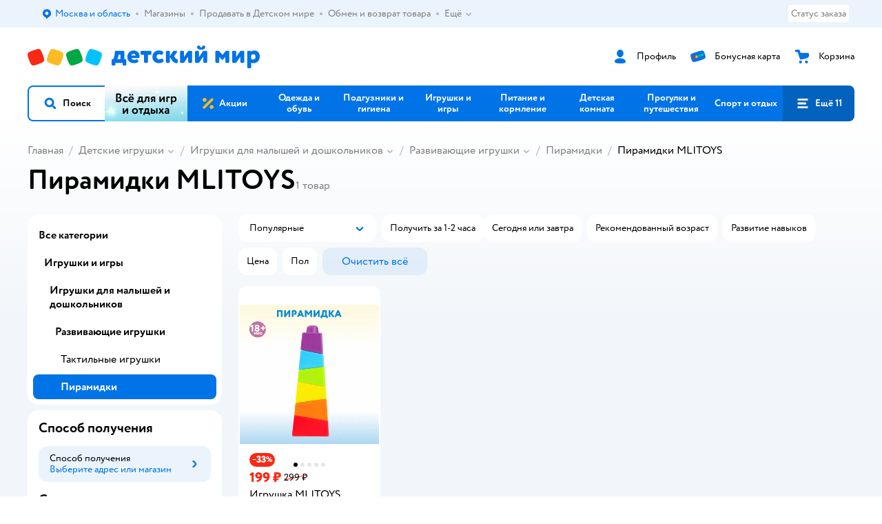

--- FILE ---
content_type: text/html; charset=utf-8
request_url: https://www.detmir.ru/catalog/index/name/piramidki/brand/70847/
body_size: 21018
content:
<!DOCTYPE html><html lang="ru"><head><meta charSet="utf-8"/><meta name="viewport" content="width=device-width, initial-scale=1"/><script async="" data-chunk="performanceLogger" src="https://go.detmir.st/js/production_31588b2a06f6b1/2879.2ec84b7a3cb14fcf.js"></script><script async="" data-chunk="app" src="https://go.detmir.st/js/production_31588b2a06f6b1/7846.3c651bb3db7d49e1.js" crossorigin="anonymous" fetchpriority="high" type="module"></script><script async="" data-chunk="app" src="https://go.detmir.st/js/production_31588b2a06f6b1/3524.581f6018976d97b4.js" crossorigin="anonymous" fetchpriority="high" type="module"></script><script async="" data-chunk="dm" src="https://go.detmir.st/js/production_31588b2a06f6b1/3886.4d944f04953df794.chunk.js" crossorigin="anonymous"></script><script async="" data-chunk="app-components-GeoChooser" src="https://go.detmir.st/js/production_31588b2a06f6b1/3496.4bbd38c30f98e8e3.chunk.js" crossorigin="anonymous"></script><script async="" data-chunk="app-pages-Catalog" src="https://go.detmir.st/js/production_31588b2a06f6b1/3247.4d0c3c684676d9b9.chunk.js" crossorigin="anonymous"></script><script async="" data-chunk="app-pages-Catalog" src="https://go.detmir.st/js/production_31588b2a06f6b1/2634.2a61c6744cccad2f.chunk.js" crossorigin="anonymous"></script><script async="" data-chunk="app-pages-Catalog" src="https://go.detmir.st/js/production_31588b2a06f6b1/8965.9083c1fbfab2e981.chunk.js" crossorigin="anonymous"></script><script async="" data-chunk="app-pages-Catalog" src="https://go.detmir.st/js/production_31588b2a06f6b1/3788.084d2261811192f3.chunk.js" crossorigin="anonymous"></script><script async="" data-chunk="app-pages-Catalog" src="https://go.detmir.st/js/production_31588b2a06f6b1/6253.b1c18f1aa020af19.chunk.js" crossorigin="anonymous"></script><script async="" data-chunk="app-pages-Catalog" src="https://go.detmir.st/js/production_31588b2a06f6b1/1461.380eeca322debf62.chunk.js" crossorigin="anonymous"></script><script async="" data-chunk="app-pages-Catalog" src="https://go.detmir.st/js/production_31588b2a06f6b1/7211.b712c2889c93743f.chunk.js" crossorigin="anonymous"></script><script async="" data-chunk="app-pages-Catalog" src="https://go.detmir.st/js/production_31588b2a06f6b1/7316.a0ccfe186b984dba.chunk.js" crossorigin="anonymous"></script><script async="" data-chunk="app-pages-Catalog" src="https://go.detmir.st/js/production_31588b2a06f6b1/2968.e7015a35da13846c.chunk.js" crossorigin="anonymous"></script><script async="" data-chunk="app-pages-Catalog" src="https://go.detmir.st/js/production_31588b2a06f6b1/2529.5d345c5908d59043.chunk.js" crossorigin="anonymous"></script><script async="" data-chunk="app-pages-Catalog" src="https://go.detmir.st/js/production_31588b2a06f6b1/1928.dae23194f006dbfa.chunk.js" crossorigin="anonymous"></script><script async="" data-chunk="app-pages-Catalog" src="https://go.detmir.st/js/production_31588b2a06f6b1/5842.a3efedc33cf2b723.chunk.js" crossorigin="anonymous"></script><script async="" data-chunk="app-pages-Catalog" src="https://go.detmir.st/js/production_31588b2a06f6b1/1815.10dbcf63785950b2.chunk.js" crossorigin="anonymous"></script><script async="" data-chunk="app-pages-Catalog" src="https://go.detmir.st/js/production_31588b2a06f6b1/3324.e360e28fcafe1cdc.chunk.js" crossorigin="anonymous"></script><script async="" data-chunk="app-pages-Catalog" src="https://go.detmir.st/js/production_31588b2a06f6b1/7631.0fc66ebea21fc52d.chunk.js" crossorigin="anonymous"></script><script async="" data-chunk="app-pages-Catalog" src="https://go.detmir.st/js/production_31588b2a06f6b1/5547.974cd394ad66220c.chunk.js" crossorigin="anonymous"></script><script async="" data-chunk="app-pages-Catalog" src="https://go.detmir.st/js/production_31588b2a06f6b1/1199.7ef93fcda2333656.chunk.js" crossorigin="anonymous"></script><script async="" data-chunk="app-pages-Catalog" src="https://go.detmir.st/js/production_31588b2a06f6b1/6581.6278f30bc1416586.chunk.js" crossorigin="anonymous"></script><meta http-equiv="X-UA-Compatible" content="IE=edge"/><title>Пирамидки MLITOYS купить в интернет-магазине Детский мир</title><meta name="description" content="Пирамидки MLITOYS ⚡ по цене от 199 ₽ до 199 ₽. В наличии 1 товар в интернет-магазине Детский мир. Доставка по всей России  ✔️  Широкий ассортимент. Акции. Скидки!"/><meta name="robots" content="index,follow"/><link rel="canonical" href="https://www.detmir.ru/catalog/index/name/piramidki/brand/70847/"/><link data-chunk="app" rel="preload" as="style" href="https://go.detmir.st/css/production_31588b2a06f6b1/vendor.5ed2ae0bf92331b5.css"/><link data-chunk="app" rel="preload" as="style" href="https://go.detmir.st/css/production_31588b2a06f6b1/base.e003290c06f3f97f.css"/><link data-chunk="app" rel="preload" as="style" href="https://go.detmir.st/css/production_31588b2a06f6b1/1869.f6b87b7448c38959.css"/><script>let token = null;

window.logClientError = async error => {
  const { location, navigator } = window;

  const payload = [
    {
      client: 'ui',
      level: 'error',
      host: location.host,
      href: location.href,
      logger: error.type,
      requestId: null,
      message: error.message,
      stack: error.stack,
      description: JSON.stringify({
        userAgent: navigator.userAgent,
      }),
    },
  ];

  const apiUrl = new URL(window.detmirUtilityData.apiUrl);

  if (!token) {
    apiUrl.pathname = 'v1/tokens/csrf';
    try {
      const response = await fetch(apiUrl.toString(), { credentials: 'include' });
      token = (await response.json()).token;
    } catch (e) {
      // eslint-disable-next-line no-console
      console.error('Failed to fetch CSRF token:', e);
    }
  }

  apiUrl.pathname = 'v1/client-events';
  fetch(apiUrl.toString(), {
    method: 'POST',
    credentials: 'include',
    headers: {
      'Content-Type': 'application/json',
      'X-CSRF-Token': token,
    },
    body: JSON.stringify(payload),
  });
};
</script><script type="text/javascript" data-chunk="app">const MAX_ERRORS = 3;
let TOTAL_ERRORS_SENT = 0;
window.addEventListener(
  'error',
  event => {
    if (event.target.tagName === 'SCRIPT' && event.target.crossOrigin === 'anonymous') {
      if (TOTAL_ERRORS_SENT >= MAX_ERRORS) {
        return;
      }

      const el = event.target;
      const newScript = el.cloneNode();
      newScript.crossOrigin = undefined;
      document.head.appendChild(newScript);

      window.logClientError({
        type: 'JSERROR',
        message: `Ошибка загрузки скрипта: ${el.src}; Ошибка: ${event?.message ?? event?.error?.message} `,
        stack: event.stack,
      });
      TOTAL_ERRORS_SENT++;
    }
  },
  true
);
</script><script>window.detmirCountry='RU';</script><script>window.detmirUtilityData = {"arePerfMetricsEnabled":false,"appEnv":"production","apm":{"gatherPercentage":0.1,"serverUrl":"https://elk-rum.detmir.ru/"},"apiUrl":"https://api.detmir.ru/","routesFeatureFlags":{"isCardBindings":false,"isZooCharity":true,"hasEGiftCards":true,"isCoinsEnabled":false},"isRequestFromBot":true};</script><script>const unregisterServiceWorker = () => {
  if (window.navigator && navigator.serviceWorker) {
    navigator.serviceWorker.getRegistrations().then(registrations => {
      registrations.forEach(registration => {
        if (registration.scope === `${window.location.origin}/`) {
          registration.unregister();
        }
      });
    });
  }
};
unregisterServiceWorker();
</script><script type="text/javascript">const { pathname = '', hostname = '', search } = window.location || {};
const queryParams = new URLSearchParams(search);

let page = pathname;

if (pathname === '/cart/' && queryParams.get('step')) {
  // eslint-disable-next-line prefer-template
  page = pathname + '?step=' + queryParams.get('step');
}

const metrics = [
  {
    name: 'user_event',
    site: window.detmirUtilityData.appEnv ?? 'local',
    page,
    domain: hostname,
    event: 'pageview_start',
    value: 1,
  },
];
navigator.sendBeacon('https://telegraf.detmir-stats.ru/ui', JSON.stringify(metrics));
</script><link data-chunk="app" rel="stylesheet" href="https://go.detmir.st/css/production_31588b2a06f6b1/vendor.5ed2ae0bf92331b5.css" fetchPriority="high"/><link data-chunk="app" rel="stylesheet" href="https://go.detmir.st/css/production_31588b2a06f6b1/base.e003290c06f3f97f.css" fetchPriority="high"/><link data-chunk="app" rel="stylesheet" href="https://go.detmir.st/css/production_31588b2a06f6b1/1869.f6b87b7448c38959.css"/><script id="__LOADABLE_REQUIRED_CHUNKS__" type="application/json">[3886,3496,3247,2634,8965,3788,6253,1461,7211,7316,2968,2529,1928,5842,1815,3324,7631,5547,1199,6581]</script><script id="__LOADABLE_REQUIRED_CHUNKS___ext" type="application/json">{"namedChunks":["dm","app-components-GeoChooser","app-pages-Catalog"]}</script><script>
          (function() {
            function getHtmlSelector(node) {
              if (!node) {
                return '';
              }
            
              let name = node.nodeName.toLowerCase();
              if (name === 'body') {
                return 'html>body';
              }
              if (node.id) {
                return name+'#'+node.id;
              }
              if (node.className && node.className.length) {
                name += '.' + [...node.classList.values()].join('.');
              }
              
              return getHtmlSelector(node.parentElement) + '>' + name;
            };
          
            window.detmirStartupClicks = [];
          
            function onClick(event) {
              if (window.detmirStartupClicks.length > 5) {
                window.detmirStartupClicks.shift();
              }
  
              window.detmirStartupClicks.push({ 
                time: performance.now ? performance.now() : Date.now(),
                target: getHtmlSelector(event.target) 
              });
            }
          
            document.addEventListener('click', onClick);
            
            document.addEventListener('detmirHydrateFinish', () => {
              window.removeEventListener('click', onClick);
            }, { once: true });
          })();
        </script><link rel="shortcut icon" type="image/x-icon" href="https://go.detmir.st/img/production_31588b2a06f6b1/a780b22ab498f751c69ff8064f2eebb8.ico"/><link rel="apple-touch-icon-precomposed" sizes="57x57" href="https://go.detmir.st/img/production_31588b2a06f6b1/2b26a9d949e6d3ea44da296178521269.png"/><link rel="apple-touch-icon-precomposed" sizes="114x114" href="https://go.detmir.st/img/production_31588b2a06f6b1/d35828d05da42da9e45fbb3291cdf919.png"/><link rel="apple-touch-icon-precomposed" sizes="72x72" href="https://go.detmir.st/img/production_31588b2a06f6b1/553d4b780ac22b07e3d6a52441299421.png"/><link rel="apple-touch-icon-precomposed" sizes="144x144" href="https://go.detmir.st/img/production_31588b2a06f6b1/d48b4050c45a36f919d32a949b055914.png"/><link rel="apple-touch-icon-precomposed" sizes="60x60" href="https://go.detmir.st/img/production_31588b2a06f6b1/8c5ef86d3f01767a694b1d46b9083da2.png"/><link rel="apple-touch-icon-precomposed" sizes="120x120" href="https://go.detmir.st/img/production_31588b2a06f6b1/fa669e33297a88241c83fd667d62531e.png"/><link rel="apple-touch-icon-precomposed" sizes="76x76" href="https://go.detmir.st/img/production_31588b2a06f6b1/20df95d56d90bc78dca92af9b06052db.png"/><link rel="apple-touch-icon-precomposed" sizes="152x152" href="https://go.detmir.st/img/production_31588b2a06f6b1/51c3eee8752ef021f6e80605fbd4c521.png"/><link rel="icon" type="image/png" href="https://go.detmir.st/img/production_31588b2a06f6b1/5bb06e2b25660ec574e6812361d13732.png" sizes="196x196"/><link rel="icon" type="image/png" href="https://go.detmir.st/img/production_31588b2a06f6b1/30f48d4f41e8d00e30c5c7ba09ea0b2d.png" sizes="96x96"/><link rel="icon" type="image/png" href="https://go.detmir.st/img/production_31588b2a06f6b1/79c8d4d535e4946b8cafb6ed85291edc.png" sizes="32x32"/><link rel="icon" type="image/png" href="https://go.detmir.st/img/production_31588b2a06f6b1/67d5167b2d9d125757e9b6590ea88887.png" sizes="16x16"/><link rel="icon" type="image/png" href="https://go.detmir.st/img/production_31588b2a06f6b1/3d06f4b72909e298b801ae0e35120f1c.png" sizes="128x128"/><meta name="application-name" content=" "/><meta name="msapplication-TileColor" content="#FFFFFF"/><meta name="msapplication-TileImage" content="https://go.detmir.st/img/production_31588b2a06f6b1/d48b4050c45a36f919d32a949b055914.png"/><meta name="msapplication-square70x70logo" content="https://go.detmir.st/img/production_31588b2a06f6b1/45ed6fcc191585121e3d7be7946d1f70.png"/><meta name="msapplication-square150x150logo" content="https://go.detmir.st/img/production_31588b2a06f6b1/cc4d71f26fa63a811ab34b851d3f7a50.png"/><meta name="msapplication-wide310x150logo" content="https://go.detmir.st/img/production_31588b2a06f6b1/85a7f1d3f18b655fe498b471bed8c2c3.png"/><meta name="msapplication-square310x310logo" content="https://go.detmir.st/img/production_31588b2a06f6b1/8e24ca053afd83c5b21f5d1cce3e228a.png"/><meta property="og:type" content="website"/><meta property="og:url" content="https://www.detmir.ru"/><meta property="og:title" content="Пирамидки MLITOYS купить в интернет-магазине Детский мир"/><meta property="og:description" content="Пирамидки MLITOYS ⚡ по цене от 199 ₽ до 199 ₽. В наличии 1 товар в интернет-магазине Детский мир. Доставка по всей России  ✔️  Широкий ассортимент. Акции. Скидки!"/><meta property="og:image" content="https://go.detmir.st/img/production_31588b2a06f6b1/64528263b4948a9da27a4cb4eb25b384.png"/><meta property="fb:image" content="https://go.detmir.st/img/production_31588b2a06f6b1/64528263b4948a9da27a4cb4eb25b384.png"/><meta property="vk:image" content="https://go.detmir.st/img/production_31588b2a06f6b1/64528263b4948a9da27a4cb4eb25b384.png"/><meta property="twitter:image" content="https://go.detmir.st/img/production_31588b2a06f6b1/64528263b4948a9da27a4cb4eb25b384.png"/><meta property="og:image:width" content="1200"/><meta property="og:image:height" content="630"/><meta name="google-site-verification" content="H12mlaR4ux4mUKnx_ECZzODISfpLd6wlgAZVM5XZSYU"/><link hrefLang="x-default" href="https://www.detmir.ru/catalog/index/name/piramidki/brand/70847/" rel="alternate"/><link hrefLang="ru-ru" href="https://www.detmir.ru/catalog/index/name/piramidki/brand/70847/" rel="alternate"/><link rel="image_src" href="https://go.detmir.st/img/production_31588b2a06f6b1/64528263b4948a9da27a4cb4eb25b384.png"/></head><body class="theme-dm"><div id="helpdesk-eddy-container"></div><div id="app-container"><link rel="preload" as="image" href="https://go.detmir.st/img/production_31588b2a06f6b1/cc1da3cbe876bf43d1266d45a3920347.svg" fetchPriority="high"/><!--$--><!--/$--><!--$--><!--/$--><div class="jrLsE"><header role="banner" class="header dnYar"><nav class="PudMh VRjKb" aria-label="Дополнительная навигация"><div class="dYvDm" data-testid="additionalNavigation"><div class="snSHG"><ul class="KPAvT zUEyg Xhmqa"><li class="IDSfq DDWSH uCnqS lGxNe zMhZG ujEdT IUqts" data-testid="additionalNavigationGeoChooser"><div class="kZXhq"><!--$--><!--$--><div style="position:relative"><button aria-haspopup="dialog" class="CeXKm yDUrO fVWeq FUKEd"><i class="JcNfr VaWwl FOSxX iyzfq hwAMY" aria-hidden="true"><svg xmlns="http://www.w3.org/2000/svg" xmlns:xlink="http://www.w3.org/1999/xlink" class="btLZs"><use xlink:href="/img/production_31588b2a06f6b1/a7df7b208685e68cdc8e3c302a2634f9.svg#dm_pin"></use></svg></i><span class="UJWGs">Выбор адреса доставки.</span><span data-testid="geoChooserLink" class="cHEVf Euniu aAxYk WrZzq">Москва и область</span></button><div></div><div role="dialog" aria-modal="true" aria-labelledby="regionConfirmationModalTitle" class="VbRAj Tfwnh NRspI jkbvF PIQhc HmquA"><div class="UKbKh"></div><div class="pMhYx nkntf"><div class="AznHm"><div class="yjjRv"><div class="SRIWH"><span data-testid="typography" class="Stsns LaUyi aAxYk WrZzq" id="regionConfirmationModalTitle">Ваш регион</span><span data-testid="typography" class="uuPaY PDJEW aAxYk QdjwF" aria-hidden="true"></span></div><img class="chvMC" src="https://go.detmir.st/img/production_31588b2a06f6b1/cc1da3cbe876bf43d1266d45a3920347.svg" alt="globe" fetchPriority="high" aria-hidden="true"/></div><div class="esVxi"><button type="button" role="button" class="zVAvY qYnhv LpqVT AIRxK cIstC"><span class="ExGnU"><span class="hJvCd">Верно!</span></span></button><button type="button" role="button" class="zVAvY LpqVT TRsPL gkABZ"><span class="ExGnU"><span class="hJvCd"><span class="YbExo">Нет, другой</span></span></span></button></div></div></div></div></div><!--/$--><!--/$--></div></li><li class="IDSfq DDWSH uCnqS lGxNe zMhZG mHiue uvvWN IUqts wRlrs"><a class="MhlEV" href="/shops/" target="_self" rel="nofollow"><span class="kZXhq">Магазины</span></a></li><li class="IDSfq DDWSH uCnqS lGxNe zMhZG mHiue uvvWN IUqts wRlrs"><a class="MhlEV" href="https://partner.detmir.market/?utm_source=www.detmir.ru" target="_self" rel="nofollow"><span class="kZXhq">Продавать в Детском мире</span></a></li><li class="IDSfq DDWSH uCnqS lGxNe zMhZG mHiue uvvWN IUqts wRlrs"><a class="MhlEV" href="/pages/exchange_and_refund/" target="_self" rel="nofollow"><span class="kZXhq">Обмен и возврат товара</span></a></li><li class="IDSfq DDWSH uCnqS lGxNe zMhZG mHiue rtYCH uvvWN IUqts" data-testid="additionalNavigationMenuMore"><div class="kZXhq"><!--$--><div><div class="gBdBn"><button aria-expanded="false" aria-haspopup="listbox" class="CeXKm SyhAH OLKrB">Ещё<div class="JdKmw"><i class="JcNfr PiHza utBZK" aria-hidden="true"><svg xmlns="http://www.w3.org/2000/svg" xmlns:xlink="http://www.w3.org/1999/xlink" class="btLZs"><use xlink:href="/img/production_31588b2a06f6b1/a7df7b208685e68cdc8e3c302a2634f9.svg#dm_arrow_short_bottom"></use></svg></i></div></button><div class="VbRAj UBCvx UgzHn sHQGW vcTeR ZzOXw zGBir HmquA mGpVD"><div class="pMhYx mGpVD"></div></div></div></div><!--/$--></div></li></ul></div><div class="fdHdW"><div class="zPwYX" data-testid="additionalNavigationOrderStatus"><a class="iZDJn" rel="nofollow" href="/profile/orders/">Статус заказа</a></div><!--$--><!--/$--></div></div></nav><div class="EWINM"><div class="VZsED"><!--$--><a href="/" class="Xxrvj lYbEe" title="Детский мир" data-testid="logoLink"></a><!--/$--><!--$--><div class="nWLgI" data-testid="headerControlsBlock"><div class="dflCW tdrjI" data-testid="headerLoginBlock"><div class="WtDCv dflCW"><div class="AZCqi"><span class="ZVhka"><i class="JcNfr EEmQE bvDwa" aria-hidden="true"><svg xmlns="http://www.w3.org/2000/svg" xmlns:xlink="http://www.w3.org/1999/xlink" class="btLZs"><use xlink:href="/img/production_31588b2a06f6b1/a7df7b208685e68cdc8e3c302a2634f9.svg#dm_profile"></use></svg></i></span></div><a href="/profile/" class="YsSkZ" rel="nofollow" data-testid="headerLoginBlock"><span class="CMkkv">Профиль</span></a></div></div><div class="WtDCv nSlTC dflCW"><div class="AZCqi"><span class="ZVhka"><i class="JcNfr EEmQE" aria-hidden="true"><svg xmlns="http://www.w3.org/2000/svg" xmlns:xlink="http://www.w3.org/1999/xlink" class="btLZs"><use xlink:href="/img/production_31588b2a06f6b1/a7df7b208685e68cdc8e3c302a2634f9.svg#dm_prof_bonus_card"></use></svg></i></span></div><a href="https://bonus.detmir.ru/" class="YsSkZ" rel="nofollow" data-testid="headerBonusBlock"><span class="CMkkv">Бонусная карта</span></a></div><div class="WtDCv iridR dflCW"><div class="AZCqi"><span class="ZVhka"><i class="JcNfr EEmQE" aria-hidden="true"><svg xmlns="http://www.w3.org/2000/svg" xmlns:xlink="http://www.w3.org/1999/xlink" class="btLZs"><use xlink:href="/img/production_31588b2a06f6b1/a7df7b208685e68cdc8e3c302a2634f9.svg#dm_cart"></use></svg></i></span></div><a href="/cart/" class="YsSkZ" data-testid="headerCartBlock"><span class="CMkkv">Корзина</span></a></div></div><!--/$--></div></div><div class="LETnS Luqyu"><button class="CeXKm HiIPx" data-testid="navigationBackground" role="button" type="button"><span class="tKljo">кнопка навигации</span></button><nav aria-label="Главное меню" class="jJFug sqdQY"><div class="tweWM"><ul class="roTie"><!--$--><li data-dy="magnifier" class="NMROV tUJyR"><button class="CeXKm doJTR" role="button" type="button"><i class="JcNfr fpZsC OnuaM" aria-hidden="true"><svg xmlns="http://www.w3.org/2000/svg" xmlns:xlink="http://www.w3.org/1999/xlink" class="btLZs"><use xlink:href="/img/production_31588b2a06f6b1/a7df7b208685e68cdc8e3c302a2634f9.svg#dm_search"></use></svg></i><span>Поиск</span></button></li><!--/$--><!--$--><li class="NMROV nPliQ" style="background-image:url(https://go.detmir.st/images/uiconfigs/7373e864f41f3cf5462f4a637a440dcd9e15a095/7eec2614382e9ee685e18a774f2d61b50b0ef96e.jpg)"></li><li class="NMROV qgBzF"><a class="doJTR" href="https://www.detmir.ru/actions/"><span style="background-image:url(https://go.detmir.st/images/siteMenu/f6e14b016e91fd01e840e6a5c4172d13be0f7af9.svg)" class="nVebk AoUVO"></span><span class="mJmwr">Акции</span></a></li><li class="NMROV qgBzF"><a href="https://www.detmir.ru/catalog/index/name/children_clothes/" class="doJTR" data-testid="navigationLink"><span class="mJmwr">Одежда и обувь</span></a></li><li class="NMROV qgBzF"><a class="doJTR" href="https://www.detmir.ru/catalog/index/name/hygiene_care/"><span class="mJmwr">Подгузники и гигиена</span></a></li><li class="NMROV qgBzF"><a class="doJTR" href="https://www.detmir.ru/catalog/index/name/igry_i_igrushki/"><span class="mJmwr">Игрушки и игры</span></a></li><li class="NMROV qgBzF"><a class="doJTR" href="https://www.detmir.ru/catalog/index/name/nutrition_feeding/"><span class="mJmwr">Питание и кормление</span></a></li><li class="NMROV qgBzF"><a class="doJTR" href="https://www.detmir.ru/catalog/index/name/childrens_room/"><span class="mJmwr">Детская комната</span></a></li><li class="NMROV qgBzF"><a class="doJTR" href="https://www.detmir.ru/catalog/index/name/trips_travel/"><span class="mJmwr">Прогулки и путешествия</span></a></li><li class="NMROV qgBzF"><a class="doJTR" href="https://www.detmir.ru/catalog/index/name/sport_otdyh/"><span class="mJmwr">Спорт и отдых</span></a></li><li class="NMROV qgBzF"><a class="doJTR" href="https://www.detmir.ru/catalog/index/name/hobbies_creativity/"><span class="mJmwr">Хобби и творчество</span></a></li><li class="NMROV qgBzF"><a class="doJTR" href="https://www.detmir.ru/catalog/index/name/shkola/"><span class="mJmwr">Канцтовары и товары для школы</span></a></li><li class="NMROV qgBzF"><a class="doJTR" href="https://www.detmir.ru/catalog/index/name/knigy/"><span class="mJmwr">Книги</span></a></li><li class="NMROV qgBzF"><a class="doJTR" href="https://www.detmir.ru/catalog/index/name/dom/"><span class="mJmwr">Дом</span></a></li><li class="NMROV qgBzF"><a class="doJTR" href="https://www.detmir.ru/catalog/index/name/bady_pravilnoe_i_sportivnoe_pitanie/"><span class="mJmwr">Продукты для здоровья и спорта</span></a></li><li class="NMROV qgBzF"><a class="doJTR" href="https://www.detmir.ru/catalog/index/name/tehnika_elektronika_bytovaya/"><span class="mJmwr">Бытовая техника и электроника</span></a></li><li class="NMROV qgBzF"><a class="doJTR" href="https://www.detmir.ru/catalog/index/name/products_for_mother/"><span class="mJmwr">Для родителей</span></a></li><li class="NMROV qgBzF rfXeW"><a class="doJTR" href="https://zoozavr.ru/"><span style="background-image:url(https://go.detmir.st/images/siteMenu/3a22b9c49af7f19a763178db974d2c33559dcf4e.png)" class="nVebk"></span><span class="mJmwr">Товары для животных от Зоозавра</span></a></li><li class="NMROV qgBzF rfXeW"><a class="doJTR" href="https://www.detmir.ru/catalog/index/name/podarki/"><span style="background-image:url(https://go.detmir.st/images/siteMenu/613c0411428fe1c269b7e09d274dac4d095492d5.png)" class="nVebk"></span><span class="mJmwr">Подарки</span></a></li><li class="NMROV qgBzF rfXeW"><a class="doJTR" href="https://www.detmir.ru/promocodes/"><span style="background-image:url(https://go.detmir.st/images/siteMenu/e2830b5e4bab0e77eaf48f11f3110460ac3f0f3c.png)" class="nVebk"></span><span class="mJmwr">Промокоды</span></a></li><!--/$--><!--$--><li class="NMROV MRrCk"><button aria-expanded="false" aria-haspopup="menu" class="CeXKm doJTR" data-testid="openMenuButton" role="button" type="button"><i class="JcNfr fpZsC OnuaM" aria-hidden="true"><svg xmlns="http://www.w3.org/2000/svg" xmlns:xlink="http://www.w3.org/1999/xlink" class="btLZs"><use xlink:href="/img/production_31588b2a06f6b1/a7df7b208685e68cdc8e3c302a2634f9.svg#dm_menu"></use></svg></i><span>Ещё 11</span></button></li><!--/$--></ul></div></nav><!--$--><div class="eNImK" style="height:0px"></div><!--/$--></div><!--$--><!--/$--><!--$--><!--/$--></header><!--$--><!--/$--><!--$--><script type="application/ld+json">{"@context":"https://schema.org","@type":"Product","name":"Пирамидки MLITOYS","offers":{"@type":"AggregateOffer","lowPrice":199,"highPrice":199,"url":"https://www.detmir.ru/catalog/index/name/piramidki/brand/70847/","priceCurrency":"RUB","offerCount":1},"aggregateRating":{"@type":"AggregateRating","ratingValue":4.7,"bestRating":"5","worstRating":"1","reviewCount":9720}}</script><!--/$--><main class="JZmLh FyyWo"><div class="EtpFX oKDBW"><!--$--><header class="cBJnG"><!--$--><script type="application/ld+json">{"@context":"https://schema.org","@type":"BreadcrumbList","itemListElement":[{"@type":"ListItem","position":"1","item":{"@id":"/","name":"Главная"}},{"@type":"ListItem","position":"2","item":{"@id":"https://www.detmir.ru/catalog/index/name/igry_i_igrushki/","name":"⭐ Детские игрушки"}},{"@type":"ListItem","position":"3","item":{"@id":"https://www.detmir.ru/catalog/index/name/igrushki_dlya_malyshey/","name":"⭐ Игрушки для малышей и дошкольников"}},{"@type":"ListItem","position":"4","item":{"@id":"https://www.detmir.ru/catalog/index/name/razvivayushchie/","name":"⭐ Развивающие игрушки"}},{"@type":"ListItem","position":"5","item":{"@id":"https://www.detmir.ru/catalog/index/name/piramidki/","name":"⭐ Пирамидки"}}]}</script><nav class="yONMw" aria-label="breadcrumb"><ul class="MUTqd EqlWe" data-testid="breadcrumbsList"><li class="qGKvQ" data-testid="breadcrumbsItem"><i class="JcNfr VaWwl UoeHO" aria-hidden="true"><svg xmlns="http://www.w3.org/2000/svg" xmlns:xlink="http://www.w3.org/1999/xlink" class="btLZs"><use xlink:href="/img/production_31588b2a06f6b1/a7df7b208685e68cdc8e3c302a2634f9.svg#dm_arrow_short_left"></use></svg></i><div class="AqLqC MwQuB"><a href="/" class="WEBSQ" data-testid="linkComponentLink">Главная</a><i class="JcNfr PiHza fEPyZ" aria-hidden="true"><svg xmlns="http://www.w3.org/2000/svg" xmlns:xlink="http://www.w3.org/1999/xlink" class="btLZs"><use xlink:href="/img/production_31588b2a06f6b1/a7df7b208685e68cdc8e3c302a2634f9.svg#dm_arrow_short_bottom"></use></svg></i></div></li><li class="qGKvQ zirzl" data-testid="breadcrumbsItem"><i class="JcNfr VaWwl UoeHO" aria-hidden="true"><svg xmlns="http://www.w3.org/2000/svg" xmlns:xlink="http://www.w3.org/1999/xlink" class="btLZs"><use xlink:href="/img/production_31588b2a06f6b1/a7df7b208685e68cdc8e3c302a2634f9.svg#dm_arrow_short_left"></use></svg></i><div class="AqLqC MwQuB"><a href="https://www.detmir.ru/catalog/index/name/igry_i_igrushki/" class="WEBSQ" data-testid="linkComponentLink">Детские игрушки</a><i class="JcNfr PiHza fEPyZ" aria-hidden="true"><svg xmlns="http://www.w3.org/2000/svg" xmlns:xlink="http://www.w3.org/1999/xlink" class="btLZs"><use xlink:href="/img/production_31588b2a06f6b1/a7df7b208685e68cdc8e3c302a2634f9.svg#dm_arrow_short_bottom"></use></svg></i><div class="qmnbJ"><ul class="LtWWf"><li class="obADO"><a href="https://www.detmir.ru/catalog/index/name/konstruktory/" class="WEBSQ" data-testid="linkComponentLink">Детские конструкторы</a></li><li class="obADO"><a href="https://www.detmir.ru/catalog/index/name/kukly_i_aksessuary/" class="WEBSQ" data-testid="linkComponentLink">Куклы и аксессуары</a></li><li class="obADO"><a href="https://www.detmir.ru/catalog/index/name/myagkie_igrushki/" class="WEBSQ" data-testid="linkComponentLink">Мягкие игрушки</a></li><li class="obADO"><a href="https://www.detmir.ru/catalog/index/name/transport/" class="WEBSQ" data-testid="linkComponentLink">Игрушечный транспорт</a></li><li class="obADO"><a href="https://www.detmir.ru/catalog/index/name/radioupravlyaemye_igrushki/" class="WEBSQ" data-testid="linkComponentLink">Игрушки на радиоуправлении</a></li><li class="obADO"><a href="https://www.detmir.ru/catalog/index/name/rolevye_nabory/" class="WEBSQ" data-testid="linkComponentLink">Сюжетно-ролевые игры и оружие</a></li><li class="obADO"><a href="https://www.detmir.ru/catalog/index/name/igrushki_dlya_malyshey/" class="WEBSQ" data-testid="linkComponentLink">Игрушки для малышей и дошкольников</a></li><li class="obADO"><a href="https://www.detmir.ru/catalog/index/name/playsets_figures/" class="WEBSQ" data-testid="linkComponentLink">Игровые наборы и фигурки</a></li><li class="obADO"><a href="https://www.detmir.ru/catalog/index/name/nastolnye_igry/" class="WEBSQ" data-testid="linkComponentLink">Настольные игры</a></li><li class="obADO"><a href="https://www.detmir.ru/catalog/index/name/electronics_kids/" class="WEBSQ" data-testid="linkComponentLink">Электроника для детей</a></li><li class="obADO"><a href="https://www.detmir.ru/catalog/index/name/appliances_childrens/" class="WEBSQ" data-testid="linkComponentLink">Бытовая техника для детей</a></li><li class="obADO"><a href="https://www.detmir.ru/catalog/index/name/slime_hedgehog/" class="WEBSQ" data-testid="linkComponentLink">Игрушки-антистресс</a></li><li class="obADO"><a href="https://www.detmir.ru/catalog/index/name/muzulkalnye_instrumenty/" class="WEBSQ" data-testid="linkComponentLink">Музыкальные инструменты</a></li><li class="obADO"><a href="https://www.detmir.ru/catalog/index/name/tvorcheskie_igrushki/" class="WEBSQ" data-testid="linkComponentLink">Творческие игры</a></li></ul></div></div></li><li class="qGKvQ zirzl" data-testid="breadcrumbsItem"><i class="JcNfr VaWwl UoeHO" aria-hidden="true"><svg xmlns="http://www.w3.org/2000/svg" xmlns:xlink="http://www.w3.org/1999/xlink" class="btLZs"><use xlink:href="/img/production_31588b2a06f6b1/a7df7b208685e68cdc8e3c302a2634f9.svg#dm_arrow_short_left"></use></svg></i><div class="AqLqC MwQuB"><a href="https://www.detmir.ru/catalog/index/name/igrushki_dlya_malyshey/" class="WEBSQ" data-testid="linkComponentLink">Игрушки для малышей и дошкольников</a><i class="JcNfr PiHza fEPyZ" aria-hidden="true"><svg xmlns="http://www.w3.org/2000/svg" xmlns:xlink="http://www.w3.org/1999/xlink" class="btLZs"><use xlink:href="/img/production_31588b2a06f6b1/a7df7b208685e68cdc8e3c302a2634f9.svg#dm_arrow_short_bottom"></use></svg></i><div class="qmnbJ"><ul class="LtWWf"><li class="obADO"><a href="https://www.detmir.ru/catalog/index/name/mashinki_dlya_malishey/" class="WEBSQ" data-testid="linkComponentLink">Игрушечный транспорт для малышей</a></li><li class="obADO"><a href="https://www.detmir.ru/catalog/index/name/musical_instruments_kids/" class="WEBSQ" data-testid="linkComponentLink">Музыкальные инструменты для малышей</a></li><li class="obADO"><a href="https://www.detmir.ru/catalog/index/name/razvivayushchie_kovriki/" class="WEBSQ" data-testid="linkComponentLink">Развивающие коврики</a></li><li class="obADO"><a href="https://www.detmir.ru/catalog/index/name/razvivayushchie/" class="WEBSQ" data-testid="linkComponentLink">Развивающие игрушки</a></li><li class="obADO"><a href="https://www.detmir.ru/catalog/index/name/interaktivnye/" class="WEBSQ" data-testid="linkComponentLink">Интерактивные игрушки для малышей</a></li><li class="obADO"><a href="https://www.detmir.ru/catalog/index/name/pogremushki/" class="WEBSQ" data-testid="linkComponentLink">Погремушки</a></li><li class="obADO"><a href="https://www.detmir.ru/catalog/index/name/katalki/" class="WEBSQ" data-testid="linkComponentLink">Игрушки каталки</a></li><li class="obADO"><a href="https://www.detmir.ru/catalog/index/name/developing_walker/" class="WEBSQ" data-testid="linkComponentLink">Развивающие ходунки</a></li><li class="obADO"><a href="https://www.detmir.ru/catalog/index/name/mobili/" class="WEBSQ" data-testid="linkComponentLink">Мобили</a></li><li class="obADO"><a href="https://www.detmir.ru/catalog/index/name/nightlights_projectors/" class="WEBSQ" data-testid="linkComponentLink">Ночники и проекторы</a></li><li class="obADO"><a href="https://www.detmir.ru/catalog/index/name/hanging_educational_toys/" class="WEBSQ" data-testid="linkComponentLink">Игрушки-подвески развивающие</a></li><li class="obADO"><a href="https://www.detmir.ru/catalog/index/name/igrushki_dlya_pesochnicy/" class="WEBSQ" data-testid="linkComponentLink">Наборы в песочницу</a></li><li class="obADO"><a href="https://www.detmir.ru/catalog/index/name/rolling_rocking/" class="WEBSQ" data-testid="linkComponentLink">Детские машины каталки</a></li><li class="obADO"><a href="https://www.detmir.ru/catalog/index/name/shovel_snow_clumps/" class="WEBSQ" data-testid="linkComponentLink">Лопатки и снежколепы</a></li><li class="obADO"><a href="https://www.detmir.ru/catalog/index/name/konstr_mal/" class="WEBSQ" data-testid="linkComponentLink">Конструкторы для малышей</a></li><li class="obADO"><a href="https://www.detmir.ru/catalog/index/name/puzzles_kids/" class="WEBSQ" data-testid="linkComponentLink">Пазлы для малышей</a></li></ul></div></div></li><li class="qGKvQ zirzl" data-testid="breadcrumbsItem"><i class="JcNfr VaWwl UoeHO" aria-hidden="true"><svg xmlns="http://www.w3.org/2000/svg" xmlns:xlink="http://www.w3.org/1999/xlink" class="btLZs"><use xlink:href="/img/production_31588b2a06f6b1/a7df7b208685e68cdc8e3c302a2634f9.svg#dm_arrow_short_left"></use></svg></i><div class="AqLqC MwQuB"><a href="https://www.detmir.ru/catalog/index/name/razvivayushchie/" class="WEBSQ" data-testid="linkComponentLink">Развивающие игрушки</a><i class="JcNfr PiHza fEPyZ" aria-hidden="true"><svg xmlns="http://www.w3.org/2000/svg" xmlns:xlink="http://www.w3.org/1999/xlink" class="btLZs"><use xlink:href="/img/production_31588b2a06f6b1/a7df7b208685e68cdc8e3c302a2634f9.svg#dm_arrow_short_bottom"></use></svg></i><div class="qmnbJ"><ul class="LtWWf"><li class="obADO"><a href="https://www.detmir.ru/catalog/index/name/teether_toy/" class="WEBSQ" data-testid="linkComponentLink">Игрушка-прорезыватель</a></li><li class="obADO"><a href="https://www.detmir.ru/catalog/index/name/sortery/" class="WEBSQ" data-testid="linkComponentLink">Игрушки-сортеры</a></li><li class="obADO"><a href="https://www.detmir.ru/catalog/index/name/vizibord/" class="WEBSQ" data-testid="linkComponentLink">Бизиборды</a></li><li class="obADO"><a href="https://www.detmir.ru/catalog/index/name/razvivayushchiy-centr/" class="WEBSQ" data-testid="linkComponentLink">Развивающие центры</a></li><li class="obADO"><a href="https://www.detmir.ru/catalog/index/name/yuli_nevalyashki/" class="WEBSQ" data-testid="linkComponentLink">Юлы</a></li><li class="obADO"><a href="https://www.detmir.ru/catalog/index/name/kubiki/" class="WEBSQ" data-testid="linkComponentLink">Кубики</a></li><li class="obADO"><a href="https://www.detmir.ru/catalog/index/name/tactile_toys/" class="WEBSQ" data-testid="linkComponentLink">Тактильные игрушки</a></li><li class="obADO"><a href="https://www.detmir.ru/catalog/index/name/tumbler/" class="WEBSQ" data-testid="linkComponentLink">Неваляшки</a></li><li class="obADO"><a href="https://www.detmir.ru/catalog/index/name/piramidki/" class="WEBSQ" data-testid="linkComponentLink">Пирамидки</a></li><li class="obADO"><a href="https://www.detmir.ru/catalog/index/name/books_kids/" class="WEBSQ" data-testid="linkComponentLink">Книжки для малышей</a></li><li class="obADO"><a href="https://www.detmir.ru/catalog/index/name/individual_musical_instruments/" class="WEBSQ" data-testid="linkComponentLink">Игрушки музыкальные</a></li></ul></div></div></li><li class="qGKvQ" data-testid="breadcrumbsItem"><i class="JcNfr VaWwl UoeHO" aria-hidden="true"><svg xmlns="http://www.w3.org/2000/svg" xmlns:xlink="http://www.w3.org/1999/xlink" class="btLZs"><use xlink:href="/img/production_31588b2a06f6b1/a7df7b208685e68cdc8e3c302a2634f9.svg#dm_arrow_short_left"></use></svg></i><div class="AqLqC MwQuB"><a href="https://www.detmir.ru/catalog/index/name/piramidki/" class="WEBSQ" data-testid="linkComponentLink">Пирамидки</a><i class="JcNfr PiHza fEPyZ" aria-hidden="true"><svg xmlns="http://www.w3.org/2000/svg" xmlns:xlink="http://www.w3.org/1999/xlink" class="btLZs"><use xlink:href="/img/production_31588b2a06f6b1/a7df7b208685e68cdc8e3c302a2634f9.svg#dm_arrow_short_bottom"></use></svg></i></div></li><li class="qGKvQ" data-testid="breadcrumbsItem"><i class="JcNfr VaWwl UoeHO" aria-hidden="true"><svg xmlns="http://www.w3.org/2000/svg" xmlns:xlink="http://www.w3.org/1999/xlink" class="btLZs"><use xlink:href="/img/production_31588b2a06f6b1/a7df7b208685e68cdc8e3c302a2634f9.svg#dm_arrow_short_left"></use></svg></i><div class="AqLqC MwQuB"><span class="WEBSQ">Пирамидки MLITOYS</span><i class="JcNfr PiHza fEPyZ" aria-hidden="true"><svg xmlns="http://www.w3.org/2000/svg" xmlns:xlink="http://www.w3.org/1999/xlink" class="btLZs"><use xlink:href="/img/production_31588b2a06f6b1/a7df7b208685e68cdc8e3c302a2634f9.svg#dm_arrow_short_bottom"></use></svg></i></div></li></ul></nav><!--/$--><div class="dWWBg VESTw"><h1 class="wAzXW" data-testid="pageTitle">Пирамидки MLITOYS</h1><span data-testid="typography" class="KvLHh LaUyi BRmmk WrZzq">1<!-- --> <!-- -->товар</span></div></header><!--/$--><div class="wZkMQ vGvZb"><!--$--><!--/$--><div class="i-flocktory" data-fl-action="track-category-view" data-fl-category-id="3641"></div><!--$--><!--/$--><div class="rNpBQ" id="mainPageContainer"><div class="HZygt"><div class="ATDtW"><div class="fImCs"><div class="DaNOV"><!--$--><div class="hXYPP DfmmS"><div class="HCjdd"><div class="RXPeW"><div class="gOhlJ"><div class="XbzyJ"><!--$--><div><div class="fmQAN"><div class="BXyQl"><div class="eeREv FLSVO laEVj NimSf" data-testid="wrap"><button type="button" role="button" data-testid="toggleButton" aria-haspopup="listbox" aria-expanded="false" class="zVAvY xVOEN LpqVT"><span class="ExGnU"><span class="hJvCd"><span class="zYwGP">Популярные</span></span></span></button><div class="tiWNa"><span class="YlhYp" data-testid="value">Популярные</span></div><i class="JcNfr VaWwl WcvTG" aria-hidden="true" data-testid="iconRight"><svg xmlns="http://www.w3.org/2000/svg" xmlns:xlink="http://www.w3.org/1999/xlink" class="btLZs"><use xlink:href="/img/production_31588b2a06f6b1/a7df7b208685e68cdc8e3c302a2634f9.svg#dm_arrow_short_bottom"></use></svg></i></div><div class="DzAoX"><div class="fysXS WLSdH mUFAq" style="max-height:216px" data-testid="dropdownList" body-scroll-lock-ignore="true" role="listbox"><div class="ElOAJ tLTkW" data-testid="dropdownItem" role="option" aria-selected="true" id="dropdownItem-0"><div class="UnrdJ"><div class="Hhdba"><button class="CeXKm uQRUQ" data-testid="button" type="button"><span data-testid="typography" class="soEgP LaUyi aAxYk WrZzq">Популярные</span></button></div></div></div><div class="ElOAJ tLTkW" data-testid="dropdownItem" role="option" aria-selected="false" id="dropdownItem-1"><div class="UnrdJ"><div class="Hhdba"><button class="CeXKm uQRUQ" data-testid="button" type="button"><span data-testid="typography" class="LaUyi aAxYk WrZzq">Дешёвые</span></button></div></div></div><div class="ElOAJ tLTkW" data-testid="dropdownItem" role="option" aria-selected="false" id="dropdownItem-2"><div class="UnrdJ"><div class="Hhdba"><button class="CeXKm uQRUQ" data-testid="button" type="button"><span data-testid="typography" class="LaUyi aAxYk WrZzq">Дорогие</span></button></div></div></div><div class="ElOAJ tLTkW" data-testid="dropdownItem" role="option" aria-selected="false" id="dropdownItem-3"><div class="UnrdJ"><div class="Hhdba"><button class="CeXKm uQRUQ" data-testid="button" type="button"><span data-testid="typography" class="LaUyi aAxYk WrZzq">Новинки</span></button></div></div></div><div class="ElOAJ tLTkW" data-testid="dropdownItem" role="option" aria-selected="false" id="dropdownItem-4"><div class="UnrdJ"><div class="Hhdba"><button class="CeXKm uQRUQ" data-testid="button" type="button"><span data-testid="typography" class="LaUyi aAxYk WrZzq">Товары по акции</span></button></div></div></div><div class="ElOAJ tLTkW" data-testid="dropdownItem" role="option" aria-selected="false" id="dropdownItem-5"><div class="UnrdJ"><div class="Hhdba"><button class="CeXKm uQRUQ" data-testid="button" type="button"><span data-testid="typography" class="LaUyi aAxYk WrZzq">С высокой оценкой</span></button></div></div></div></div></div></div></div><!--$--><!--/$--></div><!--/$--></div><div class="Ycvmc"><!--$--><!--/$--></div></div><!--$--><div class="iebTd"><label class="sJmgd"><button aria-haspopup="dialog" class="CeXKm mEDOR UvKiv EbKfT jAMwr SNjft" role="button" type="button"><span class="xhool">Получить за 1-2 часа</span></button></label><label class="sJmgd"><button aria-haspopup="dialog" class="CeXKm mEDOR arDbX EbKfT jAMwr SNjft" role="button" type="button"><span class="xhool">Сегодня или завтра</span></button></label></div><label class="sJmgd EzCIQ" data-testid="tagRekomendovannyy_vozrast_igr"><input data-testid="tag" type="checkbox" class="PHuvT gKRje" name="rekomendovannyy_vozrast_igr_Рекомендованный возраст"/><span class="mEDOR EbKfT jAMwr" role="button" type="button"><span class="xhool">Рекомендованный возраст</span></span></label><label class="sJmgd EzCIQ" data-testid="tagRazvitie_navykov"><input data-testid="tag" type="checkbox" class="PHuvT gKRje" name="razvitie_navykov_Развитие навыков"/><span class="mEDOR EbKfT jAMwr" role="button" type="button"><span class="xhool">Развитие навыков</span></span></label><label class="sJmgd EzCIQ" data-testid="tagPrice"><input data-testid="tag" type="checkbox" class="PHuvT gKRje" name="price_Цена"/><span class="mEDOR EbKfT jAMwr" role="button" type="button"><span class="xhool">Цена</span></span></label><label class="sJmgd EzCIQ" data-testid="tagPol"><input data-testid="tag" type="checkbox" class="PHuvT gKRje" name="pol_Пол"/><span class="mEDOR EbKfT jAMwr" role="button" type="button"><span class="xhool">Пол</span></span></label><!--/$--><button type="button" role="button" data-testid="fasetsTagsReset" class="zVAvY SQGAD COCPL AIRxK THmQc"><span class="ExGnU"><span class="hJvCd"><span class="xJvQM">Очистить всё</span></span></span></button></div></div><!--$--><!--/$--><!--$--><!--/$--></div><!--/$--></div><!--$--><!--$--><div class="RvHkf" data-testid="deliveredProductsFloatingLabel"><div class="fkOfn">Забрать в магазине</div></div><div class="RvHkf" data-testid="deliveredProductsFloatingLabel"><div class="fkOfn HCHmo">Товары с другими способами получения</div></div><!--/$--><div class="vGvZb"><div class="YPQtE"><!--$--><div id="«R3pbeudl»" class="UGqKg RujdW"><!--$--><section id="product-6088570" data-product-id="6088570" class="omImX YUCGT gIZZr WLvvS"><!--$--><!--/$--><!--$--><div class="BXHWf vRbRv eVfLP XZibL"><a href="https://www.detmir.ru/product/index/id/6088570/" data-testid="galleryLink" aria-hidden="true" tabindex="-1"><div class="sPtvX" data-testid="productWidgetGalleryControls"><div class="fJhTf" data-testid="productWidgetGalleryControl"></div><div class="fJhTf" data-testid="productWidgetGalleryControl"></div><div class="fJhTf" data-testid="productWidgetGalleryControl"></div><div class="fJhTf" data-testid="productWidgetGalleryControl"></div><div class="fJhTf" data-testid="productWidgetGalleryControl"></div><ul class="SnTKj"><li class="wHaDk"><div data-testid="productWidgetGalleryLazyLoad" class="OqlGy vOnoi"><picture class="AMlLg"><source srcSet="https://img.detmir.st/kVXwqv5cljCsTwheDHJfsbWVIqIntCR1aW4CHLE3jn4/rs:fit:720:900/g:sm/ex:1/bg:FFFFFF/aHR0cHM6Ly9jYXRhbG9nLWNkbi5kZXRtaXIuc3QvbWVkaWEvMFdBNkNfc05iVVhxVk9iVFFzYzczSGZqdUhRZkt6MERXRGhQbll1N0QxST0uanBlZw.webp 3x" type="image/webp"/><img class="OqxAT MJUUy xDhtt" alt="Игрушка MLITOYS пирамидка" src="https://catalog-cdn.detmir.st/media/0WA6C_sNbUXqVObTQsc73HfjuHQfKz0DWDhPnYu7D1I=.webp?preset=site_product_gallery_r450" fetchPriority="auto" width="240" height="300"/></picture></div></li><li class="wHaDk"><div data-testid="productWidgetGalleryLazyLoad" class="OqlGy vOnoi CJjWx"></div></li><li class="wHaDk"><div data-testid="productWidgetGalleryLazyLoad" class="OqlGy vOnoi CJjWx"></div></li><li class="wHaDk"><div data-testid="productWidgetGalleryLazyLoad" class="OqlGy vOnoi CJjWx"></div></li><li class="wHaDk"><div data-testid="productWidgetGalleryLazyLoad" class="OqlGy vOnoi CJjWx"></div></li></ul><ul class="lDPyg"><li class="qTgcN"></li><li class="qTgcN"></li><li class="qTgcN"></li><li class="qTgcN"></li><li class="qTgcN"></li></ul></div></a></div><!--/$--><!--$--><div data-testid="productPrice" class="OORLh jeYZk obkyf"><div data-testid="labelDiscount" class="dNTNi opNrq SfGGd UBlVm"><span data-testid="typography" class="HvifY Euniu NqMic QdjwF"><span data-testid="typography" class="UssqP NqMic QdjwF">−</span>33<span data-testid="typography" class="UssqP NqMic QdjwF">%</span></span></div><div class="SBnIi"><span class="diTAa uqCzd">199 ₽</span><span class="gejdX">299 ₽</span></div></div><!--/$--><a href="https://www.detmir.ru/product/index/id/6088570/" class="hVQvJ" data-testid="titleLink"><span class="eMGRJ">Игрушка MLITOYS пирамидка</span></a><!--$--><div class="qkDqu"><span class="WPZQi" data-testid="rating"><i class="JcNfr VaWwl OTMqH" aria-hidden="true"><svg xmlns="http://www.w3.org/2000/svg" xmlns:xlink="http://www.w3.org/1999/xlink" class="btLZs"><use xlink:href="/img/production_31588b2a06f6b1/a7df7b208685e68cdc8e3c302a2634f9.svg#dm_other_star"></use></svg></i><span class="BCDdM">Рейтинг: </span><span data-testid="typography" class="dovxi Euniu aAxYk MqCJM">4,7</span></span><span data-testid="reviewCount" class="scJMQ Euniu aAxYk WrZzq"> </span></div><!--/$--><!--$--><!--/$--><!--$--><!--/$--><!--$--><div class="YTyAk"><button type="button" role="button" data-testid="addToCartButton" class="KOTzV skWEe yGXTt oatdy"><span class="FJvmZ"></span><span class="zleZT"></span><span class="oHChS"></span><span class="PSAYJ fyBWa">В корзину</span></button></div><!--/$--></section><!--/$--></div><!--/$--></div></div><!--/$--><!--$--><!--/$--></div><!--$--><div class="TdOHN"></div><!--/$--><div class="kryOR"><!--$--><!--/$--><!--$--><!--/$--><!--$--><!--/$--><!--$--><!--/$--><!--$--><!--/$--><!--$--><div class="gQMKW"><div class="YWMDp"></div></div><!--/$--><!--$--><!--/$--><!--$--><!--/$--><!--$--><!--/$--><!--$--><section class="THARO" data-testid="catalogTopReviews"><span class="mFTuo">Отзывы на <!-- -->Пирамидки MLITOYS</span><div class="nklkI"><section class="kmXRJ" id="rating_and_reviews"><div class="vtkhx"><div class="CZPLN"><div class="wUNub"><div class="XUBXS" data-testid="rating">4,7</div><p class="paLEy" data-testid="ratingTotal">9720<!-- --> <!-- -->отзывов</p></div><ul class="wuovw"><li class="aaBYl"><span class="juAaw CSygl"><span class="uHLBV"><i class="JcNfr VaWwl" aria-hidden="true"><svg xmlns="http://www.w3.org/2000/svg" xmlns:xlink="http://www.w3.org/1999/xlink" class="btLZs"><use xlink:href="/img/production_31588b2a06f6b1/a7df7b208685e68cdc8e3c302a2634f9.svg#dm_other_star"></use></svg></i>5</span><span class="wtEIs"><span class="HzowB" style="width:86.37860082304526%"></span></span><span class="AeANX" style="width:36px">999+</span></span></li><li class="aaBYl"><span class="juAaw CSygl"><span class="uHLBV"><i class="JcNfr VaWwl" aria-hidden="true"><svg xmlns="http://www.w3.org/2000/svg" xmlns:xlink="http://www.w3.org/1999/xlink" class="btLZs"><use xlink:href="/img/production_31588b2a06f6b1/a7df7b208685e68cdc8e3c302a2634f9.svg#dm_other_star"></use></svg></i>4</span><span class="wtEIs"><span class="HzowB" style="width:5.174897119341564%"></span></span><span class="AeANX" style="width:36px">503</span></span></li><li class="aaBYl"><span class="juAaw CSygl"><span class="uHLBV"><i class="JcNfr VaWwl" aria-hidden="true"><svg xmlns="http://www.w3.org/2000/svg" xmlns:xlink="http://www.w3.org/1999/xlink" class="btLZs"><use xlink:href="/img/production_31588b2a06f6b1/a7df7b208685e68cdc8e3c302a2634f9.svg#dm_other_star"></use></svg></i>3</span><span class="wtEIs"><span class="HzowB" style="width:4.70164609053498%"></span></span><span class="AeANX" style="width:36px">457</span></span></li><li class="aaBYl"><span class="juAaw CSygl"><span class="uHLBV"><i class="JcNfr VaWwl" aria-hidden="true"><svg xmlns="http://www.w3.org/2000/svg" xmlns:xlink="http://www.w3.org/1999/xlink" class="btLZs"><use xlink:href="/img/production_31588b2a06f6b1/a7df7b208685e68cdc8e3c302a2634f9.svg#dm_other_star"></use></svg></i>2</span><span class="wtEIs"><span class="HzowB" style="width:1.8621399176954732%"></span></span><span class="AeANX" style="width:36px">181</span></span></li><li class="aaBYl"><span class="juAaw CSygl"><span class="uHLBV"><i class="JcNfr VaWwl" aria-hidden="true"><svg xmlns="http://www.w3.org/2000/svg" xmlns:xlink="http://www.w3.org/1999/xlink" class="btLZs"><use xlink:href="/img/production_31588b2a06f6b1/a7df7b208685e68cdc8e3c302a2634f9.svg#dm_other_star"></use></svg></i>1</span><span class="wtEIs"><span class="HzowB" style="width:1.882716049382716%"></span></span><span class="AeANX" style="width:36px">183</span></span></li></ul></div></div></section></div><ul><li class="VKwcr"><div class="FDerZ DQhnT HWWKF"><div class="EorVt"><div class="vdmdR"><div class="OqlGy CJjWx TBGAV"><img class="OqxAT MJUUy xDhtt" src="https://catalog-cdn.detmir.st/media/0WA6C_sNbUXqVObTQsc73HfjuHQfKz0DWDhPnYu7D1I=.webp?preset=site_product_gallery_r150" alt="Игрушка MLITOYS пирамидка" loading="lazy"/></div></div></div></div><article><div class="oewxC">5</div><a href="/product/index/id/6088570/" class="OyhUE" data-testid="topReviewProductLink">Игрушка MLITOYS пирамидка</a><p class="tCOpx">Легкая пирамидка, ребенку понравилась, играет с удовольствием!</p></article></li></ul><a href="/catalog/index/name/piramidki/brand/70847/reviews/" class="ygnOR" data-testid="topReviewAllLink"><div class="zVAvY wSaER LpqVT AIRxK THmQc"><span class="ExGnU"><span class="hJvCd">Все отзывы на товары</span></span></div></a></section><!--/$--><!--$--><section class="TAKOy BnZLp" data-testid="seoCrossLinksBlock"><h3 data-testid="typography" class="tnLzg WOZwE aAxYk MqCJM">Категории</h3><div class="CKzYl"><ul class="gjYWO"><li class="EBzkh"><button class="CeXKm vxcpW gPunv" role="button" type="button">Бренды</button></li><li class="EBzkh"><button class="CeXKm vxcpW" role="button" type="button">Игрушечное оружие</button></li><li class="EBzkh"><button class="CeXKm vxcpW" role="button" type="button">Игрушечный транспорт</button></li><li class="EBzkh"><button class="CeXKm vxcpW" role="button" type="button">Игрушки</button></li><li class="EBzkh"><button class="CeXKm vxcpW" role="button" type="button">Коллекции</button></li><li class="EBzkh"><button class="CeXKm vxcpW" role="button" type="button">Конструкторы</button></li><li class="EBzkh"><button class="CeXKm vxcpW" role="button" type="button">Настольные игры</button></li><li class="EBzkh"><button class="CeXKm vxcpW" role="button" type="button">Куклы</button></li><li class="EBzkh"><button class="CeXKm vxcpW" role="button" type="button">Мягкие игрушки</button></li></ul><ul class="SvfrZ"><li class="ftYvn"><a href="/catalog/index/name/sortforbrand/brand/17971/" class="aMARU" data-testid="seoCrossLinksBlocksBaseLink">Куклы Enchantimals</a></li><li class="ftYvn"><a href="/catalog/index/name/sortforbrand/brand/1172/" class="aMARU" data-testid="seoCrossLinksBlocksBaseLink">Игрушки полесье</a></li><li class="ftYvn"><a href="/catalog/index/name/sortforbrand/brand/121/" class="aMARU" data-testid="seoCrossLinksBlocksBaseLink">Сильваниан фэмили</a></li><li class="ftYvn"><a href="/catalog/index/name/sortforbrand/brand/14851/" class="aMARU" data-testid="seoCrossLinksBlocksBaseLink">Робот тобот</a></li><li class="ftYvn"><a href="/catalog/index/name/sortforbrand/brand/18944/" class="aMARU" data-testid="seoCrossLinksBlocksBaseLink">Инфинити Надо игрушка</a></li><li class="ftYvn"><a href="/catalog/index/name/sortforbrand/brand/9581/" class="aMARU" data-testid="seoCrossLinksBlocksBaseLink">Стеллар</a></li><li class="ftYvn"><a href="/catalog/index/name/sortforbrand/brand/91/" class="aMARU" data-testid="seoCrossLinksBlocksBaseLink">Май литл пони игрушки</a></li><li class="ftYvn"><a href="/catalog/index/name/sortforbrand/brand/3291/" class="aMARU" data-testid="seoCrossLinksBlocksBaseLink">Технопарк Машинки</a></li><li class="ftYvn"><a href="/catalog/index/name/sortforbrand/brand/19332/" class="aMARU" data-testid="seoCrossLinksBlocksBaseLink">Заяц Алило</a></li><li class="ftYvn"><a href="/catalog/index/name/sortforbrand/brand/19395/" class="aMARU" data-testid="seoCrossLinksBlocksBaseLink">Гуджитсу игрушка</a></li><li class="ftYvn"><a href="/catalog/index/name/sortforbrand/brand/21713/" class="aMARU" data-testid="seoCrossLinksBlocksBaseLink">Хома Дома</a></li><li class="ftYvn"><a href="/catalog/index/name/sortforbrand/brand/1561/" class="aMARU" data-testid="seoCrossLinksBlocksBaseLink">Playmobil игрушки</a></li><li class="ftYvn"><a href="/catalog/index/name/sortforbrand/brand/481/" class="aMARU" data-testid="seoCrossLinksBlocksBaseLink">Машинки Брудер</a></li><li class="ftYvn"><a href="/catalog/index/name/sortforbrand/brand/19021/" class="aMARU" data-testid="seoCrossLinksBlocksBaseLink">Poopsie</a></li><li class="ftYvn"><a href="/catalog/index/name/sortforbrand/brand/682/" class="aMARU" data-testid="seoCrossLinksBlocksBaseLink">Бондибон интернет магазин</a></li><li class="ftYvn"><a href="/catalog/index/name/blastery/brand/2931/" class="aMARU" data-testid="seoCrossLinksBlocksBaseLink">Нерф бластер</a></li><li class="ftYvn"><a href="/catalog/index/name/detskoe_oruzhie/tip_oruzhie_filtr-droboviki/" class="aMARU" data-testid="seoCrossLinksBlocksBaseLink">Дробовик игрушка</a></li><li class="ftYvn"><a href="/catalog/index/name/detskoe_oruzhie/tip_oruzhie_filtr-pistolety_revolvery/" class="aMARU" data-testid="seoCrossLinksBlocksBaseLink">Игрушечные пистолеты</a></li><li class="ftYvn"><a href="/catalog/index/name/detskoe_oruzhie/tip_oruzhie_filtr-avtomaty/" class="aMARU" data-testid="seoCrossLinksBlocksBaseLink">Игрушечные автоматы</a></li><li class="ftYvn"><a href="/catalog/index/name/weapon_accessories/igrushechnye_patrony_oruzhie-pistony/" class="aMARU" data-testid="seoCrossLinksBlocksBaseLink">Пистоны для пистолета</a></li><li class="ftYvn"><a href="/catalog/index/name/detskoe_oruzhie/" class="aMARU" data-testid="seoCrossLinksBlocksBaseLink">Игрушечные оружия</a></li><li class="ftYvn"><a href="/catalog/index/name/mashiny/" class="aMARU" data-testid="seoCrossLinksBlocksBaseLink">Детские машинки</a></li><li class="ftYvn"><a href="/catalog/index/name/mashiny/brand/1361/" class="aMARU" data-testid="seoCrossLinksBlocksBaseLink">Машинки Hot Wheels</a></li><li class="ftYvn"><a href="/catalog/index/name/mashini/" class="aMARU" data-testid="seoCrossLinksBlocksBaseLink">Машинка на радиоуправлении</a></li><li class="ftYvn"><a href="/catalog/index/name/zheleznye_dorogi/" class="aMARU" data-testid="seoCrossLinksBlocksBaseLink">Железная дорога детская</a></li><li class="ftYvn"><a href="/catalog/index/name/helicopter/" class="aMARU" data-testid="seoCrossLinksBlocksBaseLink">Радиоуправляемый вертолет</a></li><li class="ftYvn"><a href="/catalog/index/name/avtotreki/" class="aMARU" data-testid="seoCrossLinksBlocksBaseLink">Гоночный трек с машинками</a></li><li class="ftYvn"><a href="/catalog/index/name/avtotreki/brand/1361/" class="aMARU" data-testid="seoCrossLinksBlocksBaseLink">Трасса Хот Вилс</a></li><li class="ftYvn"><a href="/catalog/index/name/radio_controlled_airplanes/" class="aMARU" data-testid="seoCrossLinksBlocksBaseLink">Радиоуправляемый самолет</a></li><li class="ftYvn"><a href="/catalog/index/name/military_equipment/" class="aMARU" data-testid="seoCrossLinksBlocksBaseLink">Танки на радиоуправлении</a></li><li class="ftYvn"><a href="/catalog/index/name/plane/" class="aMARU" data-testid="seoCrossLinksBlocksBaseLink">Игрушечный самолет</a></li><li class="ftYvn"><a href="/catalog/index/name/parkovki_garagi/" class="aMARU" data-testid="seoCrossLinksBlocksBaseLink">Гараж для машинок игрушечный</a></li><li class="ftYvn"><a href="/catalog/index/name/mashiny/tip_transport-podemnyj_kran/" class="aMARU" data-testid="seoCrossLinksBlocksBaseLink">Башенный кран игрушка</a></li><li class="ftYvn"><a href="/catalog/index/name/mashiny/tip_transport-traktor/" class="aMARU" data-testid="seoCrossLinksBlocksBaseLink">Трактор для детей</a></li><li class="ftYvn"><a href="/catalog/index/name/mashiny/tip_transport-avtobus/" class="aMARU" data-testid="seoCrossLinksBlocksBaseLink">Игрушка автобус</a></li><li class="ftYvn"><a href="/catalog/index/name/mashiny/tip_transport-pozharnaya_mashina/" class="aMARU" data-testid="seoCrossLinksBlocksBaseLink">Детская пожарная машина</a></li><li class="ftYvn"><a href="/catalog/index/name/katery/" class="aMARU" data-testid="seoCrossLinksBlocksBaseLink">Радиоуправляемый катер</a></li><li class="ftYvn"><a href="/catalog/index/name/igry_i_igrushki/" class="aMARU" data-testid="seoCrossLinksBlocksBaseLink">Детские игрушки</a></li><li class="ftYvn"><a href="/catalog/index/name/kubiki/" class="aMARU" data-testid="seoCrossLinksBlocksBaseLink">Детские кубики</a></li><li class="ftYvn"><a href="/catalog/index/name/razvivayushchie/" class="aMARU" data-testid="seoCrossLinksBlocksBaseLink">Детские развивающие игрушки</a></li><li class="ftYvn"><a href="/catalog/index/name/igry_i_igrushki/pol-devochka/" class="aMARU" data-testid="seoCrossLinksBlocksBaseLink">Для девочек игрушки</a></li><li class="ftYvn"><a href="/catalog/index/name/pogremushki/" class="aMARU" data-testid="seoCrossLinksBlocksBaseLink">Погремушки</a></li><li class="ftYvn"><a href="/catalog/index/name/mobili/" class="aMARU" data-testid="seoCrossLinksBlocksBaseLink">Мобили</a></li><li class="ftYvn"><a href="/catalog/index/name/yuli_nevalyashki/" class="aMARU" data-testid="seoCrossLinksBlocksBaseLink">Игрушка Юла</a></li><li class="ftYvn"><a href="/catalog/index/name/igry_i_igrushki/pol-malchik/" class="aMARU" data-testid="seoCrossLinksBlocksBaseLink">Детские игрушки для мальчиков</a></li><li class="ftYvn"><a href="/catalog/index/name/slime_hedgehog/" class="aMARU" data-testid="seoCrossLinksBlocksBaseLink">Игрушка антистресс</a></li><li class="ftYvn"><a href="/catalog/index/name/transformery/" class="aMARU" data-testid="seoCrossLinksBlocksBaseLink">Робот трансформер игрушка</a></li><li class="ftYvn"><a href="/catalog/index/name/roboty/" class="aMARU" data-testid="seoCrossLinksBlocksBaseLink">Интерактивный робот</a></li><li class="ftYvn"><a href="/catalog/index/name/tumbler/" class="aMARU" data-testid="seoCrossLinksBlocksBaseLink">Игрушка неваляшка</a></li><li class="ftYvn"><a href="/catalog/index/name/mashinki_dlya_malishey/" class="aMARU" data-testid="seoCrossLinksBlocksBaseLink">Игрушечные машины</a></li><li class="ftYvn"><a href="/catalog/index/name/piramidki/" class="aMARU" data-testid="seoCrossLinksBlocksBaseLink">Пирамидка детская</a></li><li class="ftYvn"><a href="/catalog/index/name/igry_i_igrushki/brand/6941/" class="aMARU" data-testid="seoCrossLinksBlocksBaseLink">Майнкрафт игрушки</a></li><li class="ftYvn"><a href="/catalog/index/name/interaktivnye/" class="aMARU" data-testid="seoCrossLinksBlocksBaseLink">Интерактивные игрушки для детей</a></li><li class="ftYvn"><a href="/catalog/index/name/musical_instruments_kids/" class="aMARU" data-testid="seoCrossLinksBlocksBaseLink">Музыкальные инструменты для малышей</a></li><li class="ftYvn"><a href="/catalog/index/name/razvivayushchie_kovriki/" class="aMARU" data-testid="seoCrossLinksBlocksBaseLink">Коврик развивающий для новорожденных</a></li><li class="ftYvn"><a href="/catalog/index/name/razv_01/" class="aMARU" data-testid="seoCrossLinksBlocksBaseLink">Игрушки для детей до года</a></li><li class="ftYvn"><a href="/catalog/index/name/interaktivnye_igrushki_sobaki/" class="aMARU" data-testid="seoCrossLinksBlocksBaseLink">Робот собачка</a></li><li class="ftYvn"><a href="/catalog/index/name/igr_telephoni/" class="aMARU" data-testid="seoCrossLinksBlocksBaseLink">Игрушка телефон</a></li><li class="ftYvn"><a href="/catalog/index/name/jivotnie/" class="aMARU" data-testid="seoCrossLinksBlocksBaseLink">Фигурки животных</a></li><li class="ftYvn"><a href="/catalog/index/name/razv_1/" class="aMARU" data-testid="seoCrossLinksBlocksBaseLink">Развивающие игрушки для детей от 1 года</a></li><li class="ftYvn"><a href="/catalog/index/name/sortforcollection/collection_id/731/" class="aMARU" data-testid="seoCrossLinksBlocksBaseLink">Игрушка Huggy Wuggy</a></li><li class="ftYvn"><a href="/catalog/index/name/sortforcollection/collection_id/730/" class="aMARU" data-testid="seoCrossLinksBlocksBaseLink">Лалафанфан</a></li><li class="ftYvn"><a href="/catalog/index/name/sortforcollection/collection_id/637/brand/7/" class="aMARU" data-testid="seoCrossLinksBlocksBaseLink">Lego Бэтмен</a></li><li class="ftYvn"><a href="/catalog/index/name/sortforcollection/collection_id/675/" class="aMARU" data-testid="seoCrossLinksBlocksBaseLink">Игрушечные Мимимишки</a></li><li class="ftYvn"><a href="/catalog/index/name/sortforcollection/collection_id/294/" class="aMARU" data-testid="seoCrossLinksBlocksBaseLink">Трансформер игрушка</a></li><li class="ftYvn"><a href="/catalog/index/name/sortforcollection/collection_id/676/" class="aMARU" data-testid="seoCrossLinksBlocksBaseLink">Чебурашка</a></li><li class="ftYvn"><a href="/catalog/index/name/sortforcollection/collection_id/231/" class="aMARU" data-testid="seoCrossLinksBlocksBaseLink">Хеллоу Китти игрушка</a></li><li class="ftYvn"><a href="/catalog/index/name/lego/" class="aMARU" data-testid="seoCrossLinksBlocksBaseLink">Конструктор Лего</a></li><li class="ftYvn"><a href="/catalog/index/name/lego_ninjago/" class="aMARU" data-testid="seoCrossLinksBlocksBaseLink">Лего ниндзя</a></li><li class="ftYvn"><a href="/catalog/index/name/konstruktory/" class="aMARU" data-testid="seoCrossLinksBlocksBaseLink">Конструктор для детей</a></li><li class="ftYvn"><a href="/catalog/index/name/lego_minecraft/" class="aMARU" data-testid="seoCrossLinksBlocksBaseLink">Майнкрафт лего</a></li><li class="ftYvn"><a href="/catalog/index/name/lego_city/" class="aMARU" data-testid="seoCrossLinksBlocksBaseLink">Лего сити город</a></li><li class="ftYvn"><a href="/catalog/index/name/lego_star_wars/" class="aMARU" data-testid="seoCrossLinksBlocksBaseLink">Лего стар варс</a></li><li class="ftYvn"><a href="/catalog/index/name/lego_harry_potter/" class="aMARU" data-testid="seoCrossLinksBlocksBaseLink">Lego harry potter</a></li><li class="ftYvn"><a href="/catalog/index/name/lego_technic/" class="aMARU" data-testid="seoCrossLinksBlocksBaseLink">Конструктор техник</a></li><li class="ftYvn"><a href="/catalog/index/name/lego_duplo/" class="aMARU" data-testid="seoCrossLinksBlocksBaseLink">Duplo</a></li><li class="ftYvn"><a href="/catalog/index/name/super_heroes/" class="aMARU" data-testid="seoCrossLinksBlocksBaseLink">Лего марвел наборы</a></li><li class="ftYvn"><a href="/catalog/index/name/lego_friends/" class="aMARU" data-testid="seoCrossLinksBlocksBaseLink">Лего друзья</a></li><li class="ftYvn"><a href="/catalog/index/name/neobichnye/" class="aMARU" data-testid="seoCrossLinksBlocksBaseLink">Конструктор из магнитов</a></li><li class="ftYvn"><a href="/catalog/index/name/lego_super_mario/" class="aMARU" data-testid="seoCrossLinksBlocksBaseLink">Lego mario</a></li><li class="ftYvn"><a href="/catalog/index/name/lego/vid_konstrukt-zheleznaya_doroga_i_poezda/" class="aMARU" data-testid="seoCrossLinksBlocksBaseLink">Лего паровоз</a></li><li class="ftYvn"><a href="/catalog/index/name/lego_jurassic_world/" class="aMARU" data-testid="seoCrossLinksBlocksBaseLink">Лего парк юрского периода</a></li><li class="ftYvn"><a href="/catalog/index/name/konstruktory_wooden/" class="aMARU" data-testid="seoCrossLinksBlocksBaseLink">Деревянные конструкторы</a></li><li class="ftYvn"><a href="/catalog/index/name/lego/vid_konstrukt-robot/" class="aMARU" data-testid="seoCrossLinksBlocksBaseLink">Робот Лего</a></li><li class="ftYvn"><a href="/catalog/index/name/metallicheskie_konstruktory/" class="aMARU" data-testid="seoCrossLinksBlocksBaseLink">Конструктор металлический</a></li><li class="ftYvn"><a href="/catalog/index/name/lego_creator/" class="aMARU" data-testid="seoCrossLinksBlocksBaseLink">Лего creator</a></li><li class="ftYvn"><a href="/catalog/index/name/lego_speed/" class="aMARU" data-testid="seoCrossLinksBlocksBaseLink">Лего speed champions</a></li><li class="ftYvn"><a href="/catalog/index/name/konstruktory/brand/1621/" class="aMARU" data-testid="seoCrossLinksBlocksBaseLink">Конструктор электронный знаток</a></li><li class="ftYvn"><a href="/catalog/index/name/lego/vid_konstrukt-korabl/" class="aMARU" data-testid="seoCrossLinksBlocksBaseLink">Лего корабль</a></li><li class="ftYvn"><a href="/catalog/index/name/block/brand/7/vid_konstrukt-doma_i_zamki/" class="aMARU" data-testid="seoCrossLinksBlocksBaseLink">Лего здания</a></li><li class="ftYvn"><a href="/catalog/index/name/lego_friends/pol-devochka/" class="aMARU" data-testid="seoCrossLinksBlocksBaseLink">Лего Friends для девочек</a></li><li class="ftYvn"><a href="/catalog/index/name/konstruktory/brand/13941/" class="aMARU" data-testid="seoCrossLinksBlocksBaseLink">Слубан</a></li><li class="ftYvn"><a href="/catalog/index/name/lego/vid_konstrukt-doma_i_zamki/" class="aMARU" data-testid="seoCrossLinksBlocksBaseLink">Конструктор лего замок</a></li><li class="ftYvn"><a href="/catalog/index/name/lego_big/" class="aMARU" data-testid="seoCrossLinksBlocksBaseLink">Лего большие наборы</a></li><li class="ftYvn"><a href="/catalog/index/name/lego/vid_konstrukt-mashina/" class="aMARU" data-testid="seoCrossLinksBlocksBaseLink">Лего машинки</a></li><li class="ftYvn"><a href="/catalog/index/name/designer_radio/" class="aMARU" data-testid="seoCrossLinksBlocksBaseLink">Конструктор на радиоуправлении</a></li><li class="ftYvn"><a href="/catalog/index/name/konstruktory/brand/361/" class="aMARU" data-testid="seoCrossLinksBlocksBaseLink">Мега блокс</a></li><li class="ftYvn"><a href="/catalog/index/name/lego_classic/" class="aMARU" data-testid="seoCrossLinksBlocksBaseLink">Лего classic</a></li><li class="ftYvn"><a href="/catalog/index/name/disney_princesses/" class="aMARU" data-testid="seoCrossLinksBlocksBaseLink">Лего дисней принцессы</a></li><li class="ftYvn"><a href="/catalog/index/name/nastolnye_igry/" class="aMARU" data-testid="seoCrossLinksBlocksBaseLink">Игры настольные</a></li><li class="ftYvn"><a href="/catalog/index/name/nastolnye_igry/populyarnye_igry_nastolki-manchkin/" class="aMARU" data-testid="seoCrossLinksBlocksBaseLink">Манчкин игра настольная</a></li><li class="ftYvn"><a href="/catalog/index/name/nastolnye_igry/populyarnye_igry_nastolki-imadzhinarium/" class="aMARU" data-testid="seoCrossLinksBlocksBaseLink">Настольная игра Имаджинариум</a></li><li class="ftYvn"><a href="/catalog/index/name/nastolnye_igry/brand/13351/" class="aMARU" data-testid="seoCrossLinksBlocksBaseLink">Hobby world</a></li><li class="ftYvn"><a href="/catalog/index/name/dosky_risovanie/" class="aMARU" data-testid="seoCrossLinksBlocksBaseLink">Доски для рисования</a></li><li class="ftYvn"><a href="/catalog/index/name/nastolnye_igry/populyarnye_igry_nastolki-dzhenga/" class="aMARU" data-testid="seoCrossLinksBlocksBaseLink">Дженга игра настольная</a></li><li class="ftYvn"><a href="/catalog/index/name/nastolnye_igry/populyarnye_igry_nastolki-tvister/" class="aMARU" data-testid="seoCrossLinksBlocksBaseLink">Игра Твистер</a></li><li class="ftYvn"><a href="/catalog/index/name/nastolnye_igry/populyarnye_igry_nastolki-aktiviti/" class="aMARU" data-testid="seoCrossLinksBlocksBaseLink">Activity игра настольная</a></li><li class="ftYvn"><a href="/catalog/index/name/nastolnye_igry/populyarnye_igry_nastolki-shahmaty/" class="aMARU" data-testid="seoCrossLinksBlocksBaseLink">Настольные игры шахматы</a></li><li class="ftYvn"><a href="/catalog/index/name/nastolnye_igry/populyarnye_igry_nastolki-slovodel/" class="aMARU" data-testid="seoCrossLinksBlocksBaseLink">Словодел игра</a></li><li class="ftYvn"><a href="/catalog/index/name/logic/" class="aMARU" data-testid="seoCrossLinksBlocksBaseLink">Логические настольные игры для детей</a></li><li class="ftYvn"><a href="/catalog/index/name/nastolnye_igry/brand/18536/" class="aMARU" data-testid="seoCrossLinksBlocksBaseLink">Стиль жизни настольные игры</a></li><li class="ftYvn"><a href="/catalog/index/name/nastolnye_igry/brand/682/" class="aMARU" data-testid="seoCrossLinksBlocksBaseLink">Игры Бондибон</a></li><li class="ftYvn"><a href="/catalog/index/name/nastolnye_igry/populyarnye_igry_nastolki-alias/" class="aMARU" data-testid="seoCrossLinksBlocksBaseLink">Элиас</a></li><li class="ftYvn"><a href="/catalog/index/name/nastolnye_igry/populyarnye_igry_nastolki-svintus/" class="aMARU" data-testid="seoCrossLinksBlocksBaseLink">Настольные игры Свинтус</a></li><li class="ftYvn"><a href="/catalog/index/name/nastolnye_igry/populyarnye_igry_nastolki-mafia/" class="aMARU" data-testid="seoCrossLinksBlocksBaseLink">Настольная игра Мафия</a></li><li class="ftYvn"><a href="/catalog/index/name/nastolnye_igry/populyarnye_igry_nastolki-monopoliya/" class="aMARU" data-testid="seoCrossLinksBlocksBaseLink">Настольные игры монополия</a></li><li class="ftYvn"><a href="/catalog/index/name/nastolnye_igry/populyarnye_igry_nastolki-loto/" class="aMARU" data-testid="seoCrossLinksBlocksBaseLink">Настольная игра русское лото</a></li><li class="ftYvn"><a href="/catalog/index/name/kukly_lol/" class="aMARU" data-testid="seoCrossLinksBlocksBaseLink">Куколки лол</a></li><li class="ftYvn"><a href="/catalog/index/name/kukly_i_aksessuary/" class="aMARU" data-testid="seoCrossLinksBlocksBaseLink">Кукла игрушка</a></li><li class="ftYvn"><a href="/catalog/index/name/kukly_i_aksessuary/brand/6021/" class="aMARU" data-testid="seoCrossLinksBlocksBaseLink">Барби игрушки</a></li><li class="ftYvn"><a href="/catalog/index/name/houses/" class="aMARU" data-testid="seoCrossLinksBlocksBaseLink">Домик для кукол</a></li><li class="ftYvn"><a href="/catalog/index/name/pups/" class="aMARU" data-testid="seoCrossLinksBlocksBaseLink">Кукла пупс</a></li><li class="ftYvn"><a href="/catalog/index/name/odegda_dlya_kukol/" class="aMARU" data-testid="seoCrossLinksBlocksBaseLink">Магазин одежды для кукол</a></li><li class="ftYvn"><a href="/catalog/index/name/kolyaski_dlya_kukol/" class="aMARU" data-testid="seoCrossLinksBlocksBaseLink">Детские коляски для кукол</a></li><li class="ftYvn"><a href="/catalog/index/name/kukly_i_aksessuary/brand/15/" class="aMARU" data-testid="seoCrossLinksBlocksBaseLink">Куклы винкс</a></li><li class="ftYvn"><a href="/catalog/index/name/furniture_dolls/" class="aMARU" data-testid="seoCrossLinksBlocksBaseLink">Мебель для кукольного домика</a></li><li class="ftYvn"><a href="/catalog/index/name/myagkie_igrushki/" class="aMARU" data-testid="seoCrossLinksBlocksBaseLink">Плюшевые игрушки</a></li><li class="ftYvn"><a href="/catalog/index/name/myagkie_igrushki/vid_plyushevye-mishka/" class="aMARU" data-testid="seoCrossLinksBlocksBaseLink">Медведь игрушка</a></li><li class="ftYvn"><a href="/catalog/index/name/myagkie_igrushki/brand/20492/" class="aMARU" data-testid="seoCrossLinksBlocksBaseLink">Игрушка барсик</a></li><li class="ftYvn"><a href="/catalog/index/name/myagkie_igrushki/vid_plyushevye-kot/" class="aMARU" data-testid="seoCrossLinksBlocksBaseLink">Плюшевый кот</a></li><li class="ftYvn"><a href="/catalog/index/name/myagkie_igrushki/dizain_plyushevye-antistress/" class="aMARU" data-testid="seoCrossLinksBlocksBaseLink">Мягкие игрушки антистресс</a></li><li class="ftYvn"><a href="/catalog/index/name/podushki/" class="aMARU" data-testid="seoCrossLinksBlocksBaseLink">Подушки игрушки</a></li><li class="ftYvn"><a href="/catalog/index/name/myagkye/vid_plyushevye-kot/" class="aMARU" data-testid="seoCrossLinksBlocksBaseLink">Интерактивная игрушка кошка</a></li><li class="ftYvn"><a href="/catalog/index/name/myagkie_igrushki/vid_plyushevye-zayac/" class="aMARU" data-testid="seoCrossLinksBlocksBaseLink">Мягкая игрушка заяц</a></li></ul></div></section><!--/$--></div></div><aside class="WKThy"><div class="vtJHP"><div class="DYRgy"><!--$--><div class="ITKmS JWbwN" data-testid="categoriesTree"><ul class="RKtvj"><li data-testid="categoryItem-1"><a href="/catalog/index/name/sortforbrand/brand/70847/" class="zqRXU qtXlI hPhfy JZKsN" title="Все категории">Все категории</a></li><li data-testid="categoryItem1"><p title="Игрушки и игры" class="zqRXU KVHhU hPhfy JZKsN">Игрушки и игры</p></li><li data-testid="categoryItem2991"><p title="Игрушки для малышей и дошкольников" class="zqRXU AQTjA hPhfy JZKsN">Игрушки для малышей и дошкольников</p></li><li data-testid="categoryItem25"><p title="Развивающие игрушки" class="zqRXU qdOzd hPhfy JZKsN">Развивающие игрушки</p></li><li data-testid="categoryItem45067"><p title="Тактильные игрушки" class="zqRXU TKXCd JZKsN">Тактильные игрушки</p></li><li data-testid="categoryItem3641"><p title="Пирамидки" class="zqRXU TKXCd trsDA">Пирамидки</p></li></ul></div><!--/$--></div><div class="DYRgy fImCs"><!--$--><div class="SUoYw" test-id="wrapperFasets"><div class="zrlsV" data-testid="customerDelivery"><!--$--><div class="VbZAH jfHuA"><span data-testid="typography" class="PDJEW aAxYk MqCJM">Способ получения</span><div class="tnSfr fEGIG PZTIn DVKsk"><span><span data-testid="deliveryTypeTitle" class="FvVZe Euniu aAxYk WrZzq">Способ получения</span><span class="rkxLV"><p data-testid="typography" class="Auxhi Euniu aAxYk WrZzq">Выберите адрес или магазин</p></span></span><i class="JcNfr VaWwl YogOg" aria-hidden="true"><svg xmlns="http://www.w3.org/2000/svg" xmlns:xlink="http://www.w3.org/1999/xlink" class="btLZs"><use xlink:href="/img/production_31588b2a06f6b1/a7df7b208685e68cdc8e3c302a2634f9.svg#dm_arrow_short_right"></use></svg></i><button aria-haspopup="dialog" class="CeXKm wacol" data-testid="receivingControlButton" role="button" type="button"><span class="aTpwD">Способ получения </span></button></div></div><!--/$--><span data-testid="typography" class="HkVzv PDJEW aAxYk MqCJM">Срок получения</span><div class="vCjOY"><label data-testid="radio-label" class="mLufa CJkBj WsXme HGGOF"><input type="radio" class="GfInd" data-testid="radio-input" name="EXPRESS"/><div class="tBIpN SJhMN"><div class=""><div class="tPBsl yypAU"></div></div><div class="ImTrN SJhMN"><div class=""><span data-testid="typography" class="vFkTD LaUyi aAxYk WrZzq">Получить за 1-2 часа</span></div></div></div></label><label data-testid="radio-label" class="mLufa CJkBj WsXme HGGOF"><input type="radio" class="GfInd" data-testid="radio-input" name="TOMORROW"/><div class="tBIpN SJhMN"><div class=""><div class="tPBsl yypAU"></div></div><div class="ImTrN SJhMN"><div class=""><span data-testid="typography" class="vFkTD LaUyi aAxYk WrZzq">Сегодня или завтра</span></div></div></div></label></div></div><div data-testid="price" class="wjUth gPclB"><div class="vadOS" data-testid="expander"><div class="VVGzB" id="filterTitle-price">Цена, ₽</div></div><div data-testid="rangePrice" aria-labelledby="filterTitle-price"><div class="UJRPg"><div class="EnWZF"><div class="miYCw CVEQV MesDc wNqws"><div class="dWJbk"><input id="«Rin4bcleudl»_InputComponent" class="OKrIL" placeholder="199" data-testid="priceInputMin" inputMode="numeric" enterKeyHint="done" name="min-price" value=""/></div><div class="lflLk"></div></div></div><div class="EnWZF"><div class="miYCw CVEQV wNqws"><div class="dWJbk"><input id="«Rj74bcleudl»_InputComponent" class="OKrIL" placeholder="199" data-testid="priceInputMax" inputMode="numeric" enterKeyHint="done" name="max-price" value=""/></div><div class="lflLk"></div></div></div></div></div></div><!--$--><!--/$--><div data-testid="mindiscounts" class="wjUth gPclB"><div class="vadOS" data-testid="expander"><div class="VVGzB" id="filterTitle-mindiscounts">Скидка</div></div><div class="idsPg squaw" data-testid="singleMindiscountsFilter"><ul aria-labelledby="filterTitle-mindiscounts" data-testid="filterListMindiscounts"><li data-testid="fasetsItem10"><label data-testid="radio-label" class="mLufa ZvXDi ClkuD WsXme HGGOF"><input type="radio" class="GfInd zVuqr" data-testid="radio-input" name="mindiscounts10"/><div class="tBIpN bIKlJ"><div class=""><div class="tPBsl yypAU"></div></div><div class="ImTrN bIKlJ"><div class=""><span data-testid="typography" class="vFkTD LaUyi aAxYk WrZzq">От 10% и выше</span></div></div></div></label></li><li data-testid="fasetsItem30"><label data-testid="radio-label" class="mLufa ZvXDi ClkuD WsXme HGGOF"><input type="radio" class="GfInd zVuqr" data-testid="radio-input" name="mindiscounts30"/><div class="tBIpN bIKlJ"><div class=""><div class="tPBsl yypAU"></div></div><div class="ImTrN bIKlJ"><div class=""><span data-testid="typography" class="vFkTD LaUyi aAxYk WrZzq">От 30% и выше</span></div></div></div></label></li></ul></div></div><!--$--><!--/$--><div data-testid="rekomendovannyy_vozrast_igr" class="wjUth gPclB"><div class="vadOS" data-testid="expander"><div class="VVGzB" id="filterTitle-rekomendovannyy_vozrast_igr">Рекомендованный возраст</div></div><div class="idsPg squaw" data-testid="multipleRekomendovannyy_vozrast_igrFilter"><ul aria-labelledby="filterTitle-rekomendovannyy_vozrast_igr" data-testid="filterListRekomendovannyy_vozrast_igr"><li data-testid="fasetsItem1_2_goda"><div class="IqieM"><label for="«R374rcleudl»_checkbox" class="iMaJK KIrAy"><span class="kHVte"><input type="checkbox" id="«R374rcleudl»_checkbox" class="HJBZZ" aria-label="Рекомендованный возраст 1-2 года" name="rekomendovannyy_vozrast_igr1_2_goda"/><span class="nibEC"><svg class="oZUbj"><use xlink:href="/img/production_31588b2a06f6b1/5fd29e54caf31d31bd436d79603d3561.svg#checkbox"></use></svg><i class="JcNfr fpZsC PXaXa" aria-hidden="true"><svg xmlns="http://www.w3.org/2000/svg" xmlns:xlink="http://www.w3.org/1999/xlink" class="btLZs"><use xlink:href="/img/production_31588b2a06f6b1/a7df7b208685e68cdc8e3c302a2634f9.svg#dm_check"></use></svg></i></span></span><span data-testid="typography" class="QLNcq LaUyi aAxYk WrZzq">1-2 года</span></label></div></li></ul></div></div><!--$--><!--/$--><div data-testid="razvitie_navykov" class="wjUth gPclB"><div class="vadOS" data-testid="expander"><div class="VVGzB" id="filterTitle-razvitie_navykov">Развитие навыков</div></div><div class="idsPg squaw" data-testid="multipleRazvitie_navykovFilter"><ul aria-labelledby="filterTitle-razvitie_navykov" data-testid="filterListRazvitie_navykov"><li data-testid="fasetsItemmotorika"><div class="IqieM"><label for="«R3753cleudl»_checkbox" class="iMaJK KIrAy"><span class="kHVte"><input type="checkbox" id="«R3753cleudl»_checkbox" class="HJBZZ" aria-label="Развитие навыков моторика" name="razvitie_navykovmotorika"/><span class="nibEC"><svg class="oZUbj"><use xlink:href="/img/production_31588b2a06f6b1/5fd29e54caf31d31bd436d79603d3561.svg#checkbox"></use></svg><i class="JcNfr fpZsC PXaXa" aria-hidden="true"><svg xmlns="http://www.w3.org/2000/svg" xmlns:xlink="http://www.w3.org/1999/xlink" class="btLZs"><use xlink:href="/img/production_31588b2a06f6b1/a7df7b208685e68cdc8e3c302a2634f9.svg#dm_check"></use></svg></i></span></span><span data-testid="typography" class="QLNcq LaUyi aAxYk WrZzq">моторика</span></label></div></li><li data-testid="fasetsItemkoordinaciya"><div class="IqieM"><label for="«R5753cleudl»_checkbox" class="iMaJK KIrAy"><span class="kHVte"><input type="checkbox" id="«R5753cleudl»_checkbox" class="HJBZZ" aria-label="Развитие навыков координация" name="razvitie_navykovkoordinaciya"/><span class="nibEC"><svg class="oZUbj"><use xlink:href="/img/production_31588b2a06f6b1/5fd29e54caf31d31bd436d79603d3561.svg#checkbox"></use></svg><i class="JcNfr fpZsC PXaXa" aria-hidden="true"><svg xmlns="http://www.w3.org/2000/svg" xmlns:xlink="http://www.w3.org/1999/xlink" class="btLZs"><use xlink:href="/img/production_31588b2a06f6b1/a7df7b208685e68cdc8e3c302a2634f9.svg#dm_check"></use></svg></i></span></span><span data-testid="typography" class="QLNcq LaUyi aAxYk WrZzq">координация</span></label></div></li></ul></div></div><!--$--><!--/$--><div data-testid="konstrukcia_igrmalysham" class="wjUth gPclB"><div class="vadOS" data-testid="expander"><div class="VVGzB" id="filterTitle-konstrukcia_igrmalysham">Конструктивные особенности</div></div><div class="idsPg squaw" data-testid="multipleKonstrukcia_igrmalyshamFilter"><ul aria-labelledby="filterTitle-konstrukcia_igrmalysham" data-testid="filterListKonstrukcia_igrmalysham"><li data-testid="fasetsItemtaktilnye"><div class="IqieM"><label for="«R375bcleudl»_checkbox" class="iMaJK KIrAy"><span class="kHVte"><input type="checkbox" id="«R375bcleudl»_checkbox" class="HJBZZ" aria-label="Конструктивные особенности тактильные" name="konstrukcia_igrmalyshamtaktilnye"/><span class="nibEC"><svg class="oZUbj"><use xlink:href="/img/production_31588b2a06f6b1/5fd29e54caf31d31bd436d79603d3561.svg#checkbox"></use></svg><i class="JcNfr fpZsC PXaXa" aria-hidden="true"><svg xmlns="http://www.w3.org/2000/svg" xmlns:xlink="http://www.w3.org/1999/xlink" class="btLZs"><use xlink:href="/img/production_31588b2a06f6b1/a7df7b208685e68cdc8e3c302a2634f9.svg#dm_check"></use></svg></i></span></span><span data-testid="typography" class="QLNcq LaUyi aAxYk WrZzq">тактильные</span></label></div></li></ul></div></div><!--$--><!--/$--><div data-testid="svetovye_ehffekty" class="wjUth gPclB"><div class="vadOS" data-testid="expander"><div class="VVGzB" id="filterTitle-svetovye_ehffekty">Световые эффекты</div></div><div class="idsPg squaw" data-testid="multipleSvetovye_ehffektyFilter"><ul aria-labelledby="filterTitle-svetovye_ehffekty" data-testid="filterListSvetovye_ehffekty"><li data-testid="fasetsItemnet"><div class="IqieM"><label for="«R375jcleudl»_checkbox" class="iMaJK KIrAy"><span class="kHVte"><input type="checkbox" id="«R375jcleudl»_checkbox" class="HJBZZ" aria-label="Световые эффекты Нет" name="svetovye_ehffektynet"/><span class="nibEC"><svg class="oZUbj"><use xlink:href="/img/production_31588b2a06f6b1/5fd29e54caf31d31bd436d79603d3561.svg#checkbox"></use></svg><i class="JcNfr fpZsC PXaXa" aria-hidden="true"><svg xmlns="http://www.w3.org/2000/svg" xmlns:xlink="http://www.w3.org/1999/xlink" class="btLZs"><use xlink:href="/img/production_31588b2a06f6b1/a7df7b208685e68cdc8e3c302a2634f9.svg#dm_check"></use></svg></i></span></span><span data-testid="typography" class="QLNcq LaUyi aAxYk WrZzq">Нет</span></label></div></li></ul></div></div><!--$--><!--/$--><div data-testid="zvukovie_effekti" class="wjUth gPclB"><div class="vadOS" data-testid="expander"><div class="VVGzB" id="filterTitle-zvukovie_effekti">Звуковые эффекты</div></div><div class="idsPg squaw" data-testid="multipleZvukovie_effektiFilter"><ul aria-labelledby="filterTitle-zvukovie_effekti" data-testid="filterListZvukovie_effekti"><li data-testid="fasetsItemnet"><div class="IqieM"><label for="«R375rcleudl»_checkbox" class="iMaJK KIrAy"><span class="kHVte"><input type="checkbox" id="«R375rcleudl»_checkbox" class="HJBZZ" aria-label="Звуковые эффекты Нет" name="zvukovie_effektinet"/><span class="nibEC"><svg class="oZUbj"><use xlink:href="/img/production_31588b2a06f6b1/5fd29e54caf31d31bd436d79603d3561.svg#checkbox"></use></svg><i class="JcNfr fpZsC PXaXa" aria-hidden="true"><svg xmlns="http://www.w3.org/2000/svg" xmlns:xlink="http://www.w3.org/1999/xlink" class="btLZs"><use xlink:href="/img/production_31588b2a06f6b1/a7df7b208685e68cdc8e3c302a2634f9.svg#dm_check"></use></svg></i></span></span><span data-testid="typography" class="QLNcq LaUyi aAxYk WrZzq">Нет</span></label></div></li></ul></div></div><!--$--><!--/$--><div data-testid="vibraciya" class="wjUth gPclB"><div class="vadOS" data-testid="expander"><div class="VVGzB" id="filterTitle-vibraciya">Вибрация</div></div><div class="idsPg squaw" data-testid="multipleVibraciyaFilter"><ul aria-labelledby="filterTitle-vibraciya" data-testid="filterListVibraciya"><li data-testid="fasetsItemnet"><div class="IqieM"><label for="«R3763cleudl»_checkbox" class="iMaJK KIrAy"><span class="kHVte"><input type="checkbox" id="«R3763cleudl»_checkbox" class="HJBZZ" aria-label="Вибрация Нет" name="vibraciyanet"/><span class="nibEC"><svg class="oZUbj"><use xlink:href="/img/production_31588b2a06f6b1/5fd29e54caf31d31bd436d79603d3561.svg#checkbox"></use></svg><i class="JcNfr fpZsC PXaXa" aria-hidden="true"><svg xmlns="http://www.w3.org/2000/svg" xmlns:xlink="http://www.w3.org/1999/xlink" class="btLZs"><use xlink:href="/img/production_31588b2a06f6b1/a7df7b208685e68cdc8e3c302a2634f9.svg#dm_check"></use></svg></i></span></span><span data-testid="typography" class="QLNcq LaUyi aAxYk WrZzq">Нет</span></label></div></li></ul></div></div><!--$--><!--/$--><div data-testid="material_igr_osn" class="wjUth gPclB"><div class="vadOS" data-testid="expander"><div class="VVGzB" id="filterTitle-material_igr_osn">Материал основной</div></div><div class="idsPg squaw" data-testid="multipleMaterial_igr_osnFilter"><ul aria-labelledby="filterTitle-material_igr_osn" data-testid="filterListMaterial_igr_osn"><li data-testid="fasetsItemplastik"><div class="IqieM"><label for="«R376bcleudl»_checkbox" class="iMaJK KIrAy"><span class="kHVte"><input type="checkbox" id="«R376bcleudl»_checkbox" class="HJBZZ" aria-label="Материал основной пластик" name="material_igr_osnplastik"/><span class="nibEC"><svg class="oZUbj"><use xlink:href="/img/production_31588b2a06f6b1/5fd29e54caf31d31bd436d79603d3561.svg#checkbox"></use></svg><i class="JcNfr fpZsC PXaXa" aria-hidden="true"><svg xmlns="http://www.w3.org/2000/svg" xmlns:xlink="http://www.w3.org/1999/xlink" class="btLZs"><use xlink:href="/img/production_31588b2a06f6b1/a7df7b208685e68cdc8e3c302a2634f9.svg#dm_check"></use></svg></i></span></span><span data-testid="typography" class="QLNcq LaUyi aAxYk WrZzq">пластик</span></label></div></li></ul></div></div><!--$--><!--/$--><div data-testid="pol" class="wjUth gPclB"><div class="vadOS" data-testid="expander"><div class="VVGzB" id="filterTitle-pol">Пол</div></div><div class="idsPg squaw" data-testid="multiplePolFilter"><ul aria-labelledby="filterTitle-pol" data-testid="filterListPol"><li data-testid="fasetsItemdevochka"><div class="IqieM"><label for="«R376jcleudl»_checkbox" class="iMaJK KIrAy"><span class="kHVte"><input type="checkbox" id="«R376jcleudl»_checkbox" class="HJBZZ" aria-label="Пол девочка" name="poldevochka"/><span class="nibEC"><svg class="oZUbj"><use xlink:href="/img/production_31588b2a06f6b1/5fd29e54caf31d31bd436d79603d3561.svg#checkbox"></use></svg><i class="JcNfr fpZsC PXaXa" aria-hidden="true"><svg xmlns="http://www.w3.org/2000/svg" xmlns:xlink="http://www.w3.org/1999/xlink" class="btLZs"><use xlink:href="/img/production_31588b2a06f6b1/a7df7b208685e68cdc8e3c302a2634f9.svg#dm_check"></use></svg></i></span></span><span data-testid="typography" class="QLNcq LaUyi aAxYk WrZzq">девочка</span></label></div></li><li data-testid="fasetsItemmalchik"><div class="IqieM"><label for="«R576jcleudl»_checkbox" class="iMaJK KIrAy"><span class="kHVte"><input type="checkbox" id="«R576jcleudl»_checkbox" class="HJBZZ" aria-label="Пол мальчик" name="polmalchik"/><span class="nibEC"><svg class="oZUbj"><use xlink:href="/img/production_31588b2a06f6b1/5fd29e54caf31d31bd436d79603d3561.svg#checkbox"></use></svg><i class="JcNfr fpZsC PXaXa" aria-hidden="true"><svg xmlns="http://www.w3.org/2000/svg" xmlns:xlink="http://www.w3.org/1999/xlink" class="btLZs"><use xlink:href="/img/production_31588b2a06f6b1/a7df7b208685e68cdc8e3c302a2634f9.svg#dm_check"></use></svg></i></span></span><span data-testid="typography" class="QLNcq LaUyi aAxYk WrZzq">мальчик</span></label></div></li></ul></div></div><!--$--><!--/$--><div class="YZEfJ"><button type="button" role="button" data-testid="fasetsFiltersReset" class="zVAvY mXdsR PnXaY LpqVT EQzRU cIstC"><span class="ExGnU"><span class="hJvCd">Очистить всё</span></span></button></div></div><!--/$--></div></div></aside></div></div></div><!--$--><!--/$--></div></main><!--$--><footer role="contentinfo" class="hYRix kCtmr"><div class="pvLAT"><nav class="PkzWj" aria-label="Полезные ссылки"><div class="yyehH"><div class="BbdeU"><p class="CRXXO LSdSH">Наведите камеру, чтобы скачать приложение</p><ul class="fvxXL"><li><a class="CeXKm DPlpK huMRP btwMB YfZYH uHxUQ" href="https://apps.apple.com/ru/app/детский-мир-интернет-магазин/id1444328363" target="_blank" rel="noopener noreferrer nofollow" title="App Store"><i class="JcNfr EEmQE" aria-hidden="true" data-testid="icon"><svg xmlns="http://www.w3.org/2000/svg" xmlns:xlink="http://www.w3.org/1999/xlink" class="btLZs"><use xlink:href="/img/production_31588b2a06f6b1/a7df7b208685e68cdc8e3c302a2634f9.svg#dm_soc_apple"></use></svg></i><span class="axCpD">App Store</span></a></li><li><a class="CeXKm DPlpK huMRP btwMB YfZYH uHxUQ" href="https://play.google.com/store/apps/details?id=ru.detmir.dmbonus&amp;hl=ru&amp;gl=US" target="_blank" rel="noopener noreferrer nofollow" title="Google Play"><i class="JcNfr EEmQE" aria-hidden="true" data-testid="icon"><svg xmlns="http://www.w3.org/2000/svg" xmlns:xlink="http://www.w3.org/1999/xlink" class="btLZs"><use xlink:href="/img/production_31588b2a06f6b1/a7df7b208685e68cdc8e3c302a2634f9.svg#dm_soc_googleplay"></use></svg></i><span class="axCpD">Google Play</span></a></li><li><a class="CeXKm DPlpK huMRP btwMB YfZYH uHxUQ" href="https://appgallery.huawei.com/app/C105167347" target="_blank" rel="noopener noreferrer nofollow" title="AppGallery"><i class="JcNfr EEmQE" aria-hidden="true" data-testid="icon"><svg xmlns="http://www.w3.org/2000/svg" xmlns:xlink="http://www.w3.org/1999/xlink" class="btLZs"><use xlink:href="/img/production_31588b2a06f6b1/a7df7b208685e68cdc8e3c302a2634f9.svg#dm_soc_huawei"></use></svg></i><span class="axCpD">AppGallery</span></a></li><li><a class="CeXKm DPlpK huMRP btwMB YfZYH uHxUQ" href="https://www.rustore.ru/catalog/app/ru.detmir.dmbonus" target="_blank" rel="noopener noreferrer nofollow" title="RuStore"><i class="JcNfr EEmQE" aria-hidden="true" data-testid="icon"><svg xmlns="http://www.w3.org/2000/svg" xmlns:xlink="http://www.w3.org/1999/xlink" class="btLZs"><use xlink:href="/img/production_31588b2a06f6b1/a7df7b208685e68cdc8e3c302a2634f9.svg#dm_soc_rustore"></use></svg></i><span class="axCpD">RuStore</span></a></li></ul></div></div><ul class="YyDep jHKnQ"><li class="urEWQ"><span data-testid="typography" class="yCEQm aAxYk MqCJM jlLDa NlEim RNaHp">Интернет-магазин</span><ul class="ZrWVo"><li class="FlqFO"><a class="zPqXV" href="https://www.detmir.ru/pages/shipping/">Доставка и оплата</a></li><li class="FlqFO"><a class="zPqXV" href="https://partner.detmir.market/" rel="nofollow">Продавать в Детском мире</a></li><li class="FlqFO"><a class="zPqXV" href="https://www.detmir.ru/pages/exchange_and_refund/">Обмен и возврат товара</a></li><li class="FlqFO"><a class="zPqXV" href="https://feedback.detmir.ru/pravila_prodazh/" rel="nofollow">Правила продажи</a></li><li class="FlqFO"><a class="zPqXV" href="https://www.detmir.ru/profile/promocodes/">Промокоды</a></li><li class="FlqFO"><a class="zPqXV" href="https://www.detmir.ru/privacy_policy/">Политика конфиденциальности</a></li><li class="FlqFO"><a class="zPqXV" href="https://www.detmir.ru/pages/cookies/">Политика использования файлов cookie</a></li><li class="FlqFO"><a class="zPqXV" href="https://www.detmir.ru/akit/">Сертификат АКИТ</a></li><li class="FlqFO"><a class="zPqXV" href="https://www.detmir.ru/feedback/" rel="nofollow">Обратная связь</a></li><li class="FlqFO"><a class="zPqXV" href="https://www.detmir.ru/karta-saita/">Карта сайта</a></li></ul></li><li class="urEWQ"><span data-testid="typography" class="yCEQm aAxYk MqCJM jlLDa NlEim RNaHp">Компания</span><ul class="ZrWVo"><li class="FlqFO"><span data-testid="typography" class="Euniu BRmmk WrZzq">О компании</span></li><li class="FlqFO"><span data-testid="typography" class="Euniu BRmmk WrZzq">Раскрытие информации</span></li><li class="FlqFO"><span data-testid="typography" class="Euniu BRmmk WrZzq">Инвесторам</span></li><li class="FlqFO"><span data-testid="typography" class="Euniu BRmmk WrZzq">Пресс-центр</span></li><li class="FlqFO"><span data-testid="typography" class="Euniu BRmmk WrZzq">Закупки</span></li><li class="FlqFO"><span data-testid="typography" class="Euniu BRmmk WrZzq">Аренда торговых помещений</span></li><li class="FlqFO"><span data-testid="typography" class="Euniu BRmmk WrZzq">Горячая линия безопасности</span></li><li class="FlqFO"><span data-testid="typography" class="Euniu BRmmk WrZzq">Вакансии</span></li><li class="FlqFO"><span data-testid="typography" class="Euniu BRmmk WrZzq">Контакты</span></li></ul></li><li class="urEWQ"><span data-testid="typography" class="yCEQm aAxYk MqCJM jlLDa NlEim RNaHp">Покупателям</span><ul class="ZrWVo"><li class="FlqFO"><span data-testid="typography" class="Euniu BRmmk WrZzq">Бонусные карты</span></li><li class="FlqFO"><span data-testid="typography" class="Euniu BRmmk WrZzq">Электронные подарочные карты</span></li><li class="FlqFO"><span data-testid="typography" class="Euniu BRmmk WrZzq">Подарочные карты</span></li><li class="FlqFO"><span data-testid="typography" class="Euniu BRmmk WrZzq">Проверка баланса подарочной карты</span></li><li class="FlqFO"><span data-testid="typography" class="Euniu BRmmk WrZzq">Оплата Мокка</span></li><li class="FlqFO"><span data-testid="typography" class="Euniu BRmmk WrZzq">Карта возврата</span></li><li class="FlqFO"><span data-testid="typography" class="Euniu BRmmk WrZzq">Магазины сети</span></li></ul></li><li class="urEWQ"><span data-testid="typography" class="yCEQm aAxYk MqCJM jlLDa NlEim RNaHp">Зоозавр</span><ul class="ZrWVo"><li class="FlqFO"><a class="zPqXV" href="https://zoozavr.ru/catalog/index/name/cats/">Товары для кошек</a></li><li class="FlqFO"><a class="zPqXV" href="https://zoozavr.ru/catalog/index/name/korm_dly_koshek/">Корм для кошек</a></li><li class="FlqFO"><a class="zPqXV" href="https://zoozavr.ru/catalog/index/name/dogs/">Товары для собак</a></li><li class="FlqFO"><a class="zPqXV" href="https://zoozavr.ru/catalog/index/name/korm_dly_sobak/">Корм для собак</a></li><li class="FlqFO"><a class="zPqXV" href="https://zoozavr.ru/catalog/index/name/odezhda_dly_sobak/">Одежда для собак</a></li><li class="FlqFO"><a class="zPqXV" href="https://zoozavr.ru/catalog/index/name/vetapteka/">Ветаптека</a></li></ul></li></ul></nav><div class="SwyBa"><div class="FSjlJ"><p class="zJRPE">© <!-- -->2026<!-- --> ООО «ДМ»<!-- -->  •  <a class="BppVI hwgOw" href="https://www.detmir.ru/pages/terms-and-conditions/" target="_blank" rel="noreferrer">Правовые условия пользования сайтом</a></p><p class="zJRPE"><a class="BppVI" href="https://bonus.detmir.ru/personalization" target="_blank" rel="noreferrer">Используем рекомендательные технологии</a></p><div class="fcUve"><ul class="xuRcI"><li><a class="BppVI" href="https://www.detmir.ru/" title="Россия">Детский мир в России</a>, </li><li><a class="BppVI" href="https://detmir.kz/" title="Казахстан">Казахстане</a> и </li><li><a class="BppVI PFugd" href="https://detmir.by/" title="Беларусь">Беларуси</a></li></ul></div></div><div class="qeQLd"><ul class="ZLmhE"><li><a class="CeXKm DPlpK huMRP kbuta YfZYH uHxUQ" href="https://www.vk.ru/detmir" target="_blank" rel="noreferrer nofollow" title="ВКонтакте"><i class="JcNfr EEmQE" aria-hidden="true" data-testid="icon"><svg xmlns="http://www.w3.org/2000/svg" xmlns:xlink="http://www.w3.org/1999/xlink" class="btLZs"><use xlink:href="/img/production_31588b2a06f6b1/a7df7b208685e68cdc8e3c302a2634f9.svg#dm_soc_vk_blue"></use></svg></i><span class="axCpD">ВКонтакте</span></a></li><li><a class="CeXKm DPlpK huMRP kbuta YfZYH uHxUQ" href="https://t.me/detmir_shop" target="_blank" rel="noreferrer nofollow" title="Telegram"><i class="JcNfr EEmQE" aria-hidden="true" data-testid="icon"><svg xmlns="http://www.w3.org/2000/svg" xmlns:xlink="http://www.w3.org/1999/xlink" class="btLZs"><use xlink:href="/img/production_31588b2a06f6b1/a7df7b208685e68cdc8e3c302a2634f9.svg#dm_soc_telegram"></use></svg></i><span class="axCpD">Telegram</span></a></li></ul><div class="SnQEJ"><form noValidate="" class="YhYVH" data-testid="subscriptionForm" method="post"><div class="EnWZF aywIK"><div class="miYCw iqIME wNqws"><div class="dWJbk"><input id="«R9aqdhl»_InputComponent" class="OKrIL" placeholder="Электронная почта" aria-invalid="false" data-testid="input" name="email" value=""/></div><div class="lflLk"></div></div></div><button type="submit" role="button" class="zVAvY iBIkl LpqVT AIRxK cIstC"><span class="ExGnU"><span class="hJvCd"><span class="HOERS"><i class="JcNfr EEmQE ewHxl" aria-hidden="true"><svg xmlns="http://www.w3.org/2000/svg" xmlns:xlink="http://www.w3.org/1999/xlink" class="btLZs"><use xlink:href="/img/production_31588b2a06f6b1/a7df7b208685e68cdc8e3c302a2634f9.svg#dm_arrow_long_right"></use></svg></i><span class="ujcJA">Подписаться</span></span></span></span></button></form></div></div></div><div class="VISWe"></div></div></footer><ul class="uWvjx"><li class="MVQZa"><div class="PRnSs">Продаем и доставляем товары в регионах:</div><ul class="JYQwd"><li class="QYqkz VWFGt"><button class="CeXKm bbguw"><span data-testid="typography" class="LaUyi aAxYk MqCJM">Москва и Московская область</span></button></li><li class="QYqkz"><button class="CeXKm bbguw"><span data-testid="typography" class="LaUyi aAxYk MqCJM">Санкт-Петербург и Ленинградская область</span></button></li><li class="QYqkz"><button class="CeXKm bbguw"><span data-testid="typography" class="LaUyi aAxYk MqCJM">Свердловская область</span></button></li><li class="QYqkz"><button class="CeXKm bbguw"><span data-testid="typography" class="LaUyi aAxYk MqCJM">Краснодарский край</span></button></li><li class="QYqkz"><button class="CeXKm bbguw"><span data-testid="typography" class="LaUyi aAxYk MqCJM">Башкортостан Республика</span></button></li><li class="QYqkz"><button class="CeXKm bbguw"><span data-testid="typography" class="LaUyi aAxYk MqCJM">Самарская область</span></button></li><li class="QYqkz"><button class="CeXKm bbguw"><span data-testid="typography" class="LaUyi aAxYk MqCJM">Челябинская область</span></button></li><li class="QYqkz"><button class="CeXKm bbguw"><span data-testid="typography" class="LaUyi aAxYk MqCJM">Татарстан Республика</span></button></li><li class="QYqkz"><button class="CeXKm bbguw"><span data-testid="typography" class="LaUyi aAxYk MqCJM">Новосибирская область</span></button></li><li class="QYqkz"><button class="CeXKm bbguw"><span data-testid="typography" class="LaUyi aAxYk MqCJM">Нижегородская область</span></button></li></ul></li><li class="MVQZa"><div class="OGRtA">А</div><ul class="JYQwd"><li class=""><button class="CeXKm bbguw QYqkz"><span data-testid="typography" class="LaUyi aAxYk WrZzq">Алтай Республика<!-- --> <!-- -->(Горно-Алтайск)</span></button></li><li class=""><button class="CeXKm bbguw QYqkz"><span data-testid="typography" class="LaUyi aAxYk WrZzq">Амурская область<!-- --> <!-- -->(Благовещенск)</span></button></li><li class=""><button class="CeXKm bbguw QYqkz"><span data-testid="typography" class="LaUyi aAxYk WrZzq">Архангельская область<!-- --> <!-- -->(Архангельск)</span></button></li><li class=""><button class="CeXKm bbguw QYqkz"><span data-testid="typography" class="LaUyi aAxYk WrZzq">Астраханская область<!-- --> <!-- -->(Астрахань)</span></button></li><li class=""><button class="CeXKm bbguw QYqkz"><span data-testid="typography" class="LaUyi aAxYk WrZzq">Адыгея Республика<!-- --> <!-- -->(Майкоп)</span></button></li><li class=""><button class="CeXKm bbguw QYqkz"><span data-testid="typography" class="LaUyi aAxYk WrZzq">Алтайский край<!-- --> <!-- -->(Барнаул)</span></button></li></ul></li><li class="MVQZa"><div class="OGRtA">Б</div><ul class="JYQwd"><li class=""><button class="CeXKm bbguw QYqkz"><span data-testid="typography" class="LaUyi aAxYk WrZzq">Башкортостан Республика<!-- --> <!-- -->(Уфа)</span></button></li><li class=""><button class="CeXKm bbguw QYqkz"><span data-testid="typography" class="LaUyi aAxYk WrZzq">Белгородская область<!-- --> <!-- -->(Белгород)</span></button></li><li class=""><button class="CeXKm bbguw QYqkz"><span data-testid="typography" class="LaUyi aAxYk WrZzq">Брянская область<!-- --> <!-- -->(Брянск)</span></button></li><li class=""><button class="CeXKm bbguw QYqkz"><span data-testid="typography" class="LaUyi aAxYk WrZzq">Бурятия Республика<!-- --> <!-- -->(Улан-Удэ)</span></button></li></ul></li><li class="MVQZa"><div class="OGRtA">В</div><ul class="JYQwd"><li class=""><button class="CeXKm bbguw QYqkz"><span data-testid="typography" class="LaUyi aAxYk WrZzq">Владимирская область<!-- --> <!-- -->(Владимир)</span></button></li><li class=""><button class="CeXKm bbguw QYqkz"><span data-testid="typography" class="LaUyi aAxYk WrZzq">Волгоградская область<!-- --> <!-- -->(Волгоград)</span></button></li><li class=""><button class="CeXKm bbguw QYqkz"><span data-testid="typography" class="LaUyi aAxYk WrZzq">Вологодская область<!-- --> <!-- -->(Вологда)</span></button></li><li class=""><button class="CeXKm bbguw QYqkz"><span data-testid="typography" class="LaUyi aAxYk WrZzq">Воронежская область<!-- --> <!-- -->(Воронеж)</span></button></li></ul></li><li class="MVQZa"><div class="OGRtA">Д</div><ul class="JYQwd"><li class=""><button class="CeXKm bbguw QYqkz"><span data-testid="typography" class="LaUyi aAxYk WrZzq">Дагестан Республика<!-- --> <!-- -->(Махачкала)</span></button></li></ul></li><li class="MVQZa"><div class="OGRtA">Е</div><ul class="JYQwd"><li class=""><button class="CeXKm bbguw QYqkz"><span data-testid="typography" class="LaUyi aAxYk WrZzq">Еврейская АО<!-- --> <!-- -->(Биробиджан)</span></button></li></ul></li><li class="MVQZa"><div class="OGRtA">З</div><ul class="JYQwd"><li class=""><button class="CeXKm bbguw QYqkz"><span data-testid="typography" class="LaUyi aAxYk WrZzq">Забайкальский край<!-- --> <!-- -->(Чита)</span></button></li></ul></li><li class="MVQZa"><div class="OGRtA">И</div><ul class="JYQwd"><li class=""><button class="CeXKm bbguw QYqkz"><span data-testid="typography" class="LaUyi aAxYk WrZzq">Ивановская область<!-- --> <!-- -->(Иваново)</span></button></li><li class=""><button class="CeXKm bbguw QYqkz"><span data-testid="typography" class="LaUyi aAxYk WrZzq">Ингушетия Республика<!-- --> <!-- -->(Магас)</span></button></li><li class=""><button class="CeXKm bbguw QYqkz"><span data-testid="typography" class="LaUyi aAxYk WrZzq">Иркутская область<!-- --> <!-- -->(Иркутск)</span></button></li></ul></li><li class="MVQZa"><div class="OGRtA">К</div><ul class="JYQwd"><li class=""><button class="CeXKm bbguw QYqkz"><span data-testid="typography" class="LaUyi aAxYk WrZzq">Кабардино-Балкарская Республика<!-- --> <!-- -->(Нальчик)</span></button></li><li class=""><button class="CeXKm bbguw QYqkz"><span data-testid="typography" class="LaUyi aAxYk WrZzq">Калининградская область<!-- --> <!-- -->(Калининград)</span></button></li><li class=""><button class="CeXKm bbguw QYqkz"><span data-testid="typography" class="LaUyi aAxYk WrZzq">Калмыкия Республика<!-- --> <!-- -->(Элиста)</span></button></li><li class=""><button class="CeXKm bbguw QYqkz"><span data-testid="typography" class="LaUyi aAxYk WrZzq">Калужская область<!-- --> <!-- -->(Калуга)</span></button></li><li class=""><button class="CeXKm bbguw QYqkz"><span data-testid="typography" class="LaUyi aAxYk WrZzq">Камчатский край<!-- --> <!-- -->(Петропавловск-Камчатский)</span></button></li><li class=""><button class="CeXKm bbguw QYqkz"><span data-testid="typography" class="LaUyi aAxYk WrZzq">Карачаево-Черкесская Республика<!-- --> <!-- -->(Черкесск)</span></button></li><li class=""><button class="CeXKm bbguw QYqkz"><span data-testid="typography" class="LaUyi aAxYk WrZzq">Карелия Республика<!-- --> <!-- -->(Петрозаводск)</span></button></li><li class=""><button class="CeXKm bbguw QYqkz"><span data-testid="typography" class="LaUyi aAxYk WrZzq">Кемеровская область<!-- --> <!-- -->(Кемерово)</span></button></li><li class=""><button class="CeXKm bbguw QYqkz"><span data-testid="typography" class="LaUyi aAxYk WrZzq">Кировская область<!-- --> <!-- -->(Киров)</span></button></li><li class=""><button class="CeXKm bbguw QYqkz"><span data-testid="typography" class="LaUyi aAxYk WrZzq">Коми Республика<!-- --> <!-- -->(Сыктывкар)</span></button></li><li class=""><button class="CeXKm bbguw QYqkz"><span data-testid="typography" class="LaUyi aAxYk WrZzq">Костромская область<!-- --> <!-- -->(Кострома)</span></button></li><li class=""><button class="CeXKm bbguw QYqkz"><span data-testid="typography" class="LaUyi aAxYk WrZzq">Краснодарский край<!-- --> <!-- -->(Краснодар)</span></button></li><li class=""><button class="CeXKm bbguw QYqkz"><span data-testid="typography" class="LaUyi aAxYk WrZzq">Красноярский край<!-- --> <!-- -->(Красноярск)</span></button></li><li class=""><button class="CeXKm bbguw QYqkz"><span data-testid="typography" class="LaUyi aAxYk WrZzq">Курганская область<!-- --> <!-- -->(Курган)</span></button></li><li class=""><button class="CeXKm bbguw QYqkz"><span data-testid="typography" class="LaUyi aAxYk WrZzq">Курская область<!-- --> <!-- -->(Курск)</span></button></li></ul></li><li class="MVQZa"><div class="OGRtA">Л</div><ul class="JYQwd"><li class=""><button class="CeXKm bbguw QYqkz"><span data-testid="typography" class="LaUyi aAxYk WrZzq">Липецкая область<!-- --> <!-- -->(Липецк)</span></button></li></ul></li><li class="MVQZa"><div class="OGRtA">М</div><ul class="JYQwd"><li class=""><button class="CeXKm bbguw QYqkz"><span data-testid="typography" class="LaUyi aAxYk WrZzq">Москва и Московская область<!-- --> <!-- -->(г. Москва)</span></button></li><li class=""><button class="CeXKm bbguw QYqkz"><span data-testid="typography" class="LaUyi aAxYk WrZzq">Марий Эл Республика<!-- --> <!-- -->(Йошкар-Ола)</span></button></li><li class=""><button class="CeXKm bbguw QYqkz"><span data-testid="typography" class="LaUyi aAxYk WrZzq">Мордовия Республика<!-- --> <!-- -->(Саранск)</span></button></li><li class=""><button class="CeXKm bbguw QYqkz"><span data-testid="typography" class="LaUyi aAxYk WrZzq">Магаданская область<!-- --> <!-- -->(Магадан)</span></button></li><li class=""><button class="CeXKm bbguw QYqkz"><span data-testid="typography" class="LaUyi aAxYk WrZzq">Мурманская область<!-- --> <!-- -->(Мурманск)</span></button></li></ul></li><li class="MVQZa"><div class="OGRtA">Н</div><ul class="JYQwd"><li class=""><button class="CeXKm bbguw QYqkz"><span data-testid="typography" class="LaUyi aAxYk WrZzq">Нижегородская область<!-- --> <!-- -->(Нижний Новгород)</span></button></li><li class=""><button class="CeXKm bbguw QYqkz"><span data-testid="typography" class="LaUyi aAxYk WrZzq">Новгородская область<!-- --> <!-- -->(Великий Новгород)</span></button></li><li class=""><button class="CeXKm bbguw QYqkz"><span data-testid="typography" class="LaUyi aAxYk WrZzq">Новосибирская область<!-- --> <!-- -->(Новосибирск)</span></button></li></ul></li><li class="MVQZa"><div class="OGRtA">О</div><ul class="JYQwd"><li class=""><button class="CeXKm bbguw QYqkz"><span data-testid="typography" class="LaUyi aAxYk WrZzq">Омская область<!-- --> <!-- -->(Омск)</span></button></li><li class=""><button class="CeXKm bbguw QYqkz"><span data-testid="typography" class="LaUyi aAxYk WrZzq">Оренбургская область<!-- --> <!-- -->(Оренбург)</span></button></li><li class=""><button class="CeXKm bbguw QYqkz"><span data-testid="typography" class="LaUyi aAxYk WrZzq">Орловская область<!-- --> <!-- -->(Орёл)</span></button></li></ul></li><li class="MVQZa"><div class="OGRtA">П</div><ul class="JYQwd"><li class=""><button class="CeXKm bbguw QYqkz"><span data-testid="typography" class="LaUyi aAxYk WrZzq">Пензенская область<!-- --> <!-- -->(Пенза)</span></button></li><li class=""><button class="CeXKm bbguw QYqkz"><span data-testid="typography" class="LaUyi aAxYk WrZzq">Пермский край<!-- --> <!-- -->(Пермь)</span></button></li><li class=""><button class="CeXKm bbguw QYqkz"><span data-testid="typography" class="LaUyi aAxYk WrZzq">Псковская область<!-- --> <!-- -->(Псков)</span></button></li><li class=""><button class="CeXKm bbguw QYqkz"><span data-testid="typography" class="LaUyi aAxYk WrZzq">Приморский край<!-- --> <!-- -->(Владивосток)</span></button></li></ul></li><li class="MVQZa"><div class="OGRtA">Р</div><ul class="JYQwd"><li class=""><button class="CeXKm bbguw QYqkz"><span data-testid="typography" class="LaUyi aAxYk WrZzq">Ростовская область<!-- --> <!-- -->(Ростов-на-Дону)</span></button></li><li class=""><button class="CeXKm bbguw QYqkz"><span data-testid="typography" class="LaUyi aAxYk WrZzq">Рязанская область<!-- --> <!-- -->(Рязань)</span></button></li></ul></li><li class="MVQZa"><div class="OGRtA">С</div><ul class="JYQwd"><li class=""><button class="CeXKm bbguw QYqkz"><span data-testid="typography" class="LaUyi aAxYk WrZzq">Самарская область<!-- --> <!-- -->(Самара)</span></button></li><li class=""><button class="CeXKm bbguw QYqkz"><span data-testid="typography" class="LaUyi aAxYk WrZzq">Санкт-Петербург и Ленинградская область<!-- --> <!-- -->(г. Санкт-Петербург)</span></button></li><li class=""><button class="CeXKm bbguw QYqkz"><span data-testid="typography" class="LaUyi aAxYk WrZzq">Саратовская область<!-- --> <!-- -->(Саратов)</span></button></li><li class=""><button class="CeXKm bbguw QYqkz"><span data-testid="typography" class="LaUyi aAxYk WrZzq">Саха Республика - Якутия<!-- --> <!-- -->(Якутск)</span></button></li><li class=""><button class="CeXKm bbguw QYqkz"><span data-testid="typography" class="LaUyi aAxYk WrZzq">Сахалинская область<!-- --> <!-- -->(Южно-Сахалинск)</span></button></li><li class=""><button class="CeXKm bbguw QYqkz"><span data-testid="typography" class="LaUyi aAxYk WrZzq">Северная Осетия - Алания Республика<!-- --> <!-- -->(Владикавказ)</span></button></li><li class=""><button class="CeXKm bbguw QYqkz"><span data-testid="typography" class="LaUyi aAxYk WrZzq">Свердловская область<!-- --> <!-- -->(Екатеринбург)</span></button></li><li class=""><button class="CeXKm bbguw QYqkz"><span data-testid="typography" class="LaUyi aAxYk WrZzq">Смоленская область<!-- --> <!-- -->(Смоленск)</span></button></li><li class=""><button class="CeXKm bbguw QYqkz"><span data-testid="typography" class="LaUyi aAxYk WrZzq">Ставропольский край<!-- --> <!-- -->(Ставрополь)</span></button></li></ul></li><li class="MVQZa"><div class="OGRtA">Т</div><ul class="JYQwd"><li class=""><button class="CeXKm bbguw QYqkz"><span data-testid="typography" class="LaUyi aAxYk WrZzq">Тамбовская область<!-- --> <!-- -->(Тамбов)</span></button></li><li class=""><button class="CeXKm bbguw QYqkz"><span data-testid="typography" class="LaUyi aAxYk WrZzq">Тверская область<!-- --> <!-- -->(Тверь)</span></button></li><li class=""><button class="CeXKm bbguw QYqkz"><span data-testid="typography" class="LaUyi aAxYk WrZzq">Томская область<!-- --> <!-- -->(Томск)</span></button></li><li class=""><button class="CeXKm bbguw QYqkz"><span data-testid="typography" class="LaUyi aAxYk WrZzq">Тульская область<!-- --> <!-- -->(Тула)</span></button></li><li class=""><button class="CeXKm bbguw QYqkz"><span data-testid="typography" class="LaUyi aAxYk WrZzq">Тыва Республика<!-- --> <!-- -->(Кызыл)</span></button></li><li class=""><button class="CeXKm bbguw QYqkz"><span data-testid="typography" class="LaUyi aAxYk WrZzq">Тюменская область<!-- --> <!-- -->(Тюмень)</span></button></li><li class=""><button class="CeXKm bbguw QYqkz"><span data-testid="typography" class="LaUyi aAxYk WrZzq">Татарстан Республика<!-- --> <!-- -->(Казань)</span></button></li></ul></li><li class="MVQZa"><div class="OGRtA">У</div><ul class="JYQwd"><li class=""><button class="CeXKm bbguw QYqkz"><span data-testid="typography" class="LaUyi aAxYk WrZzq">Удмуртская Республика<!-- --> <!-- -->(Ижевск)</span></button></li><li class=""><button class="CeXKm bbguw QYqkz"><span data-testid="typography" class="LaUyi aAxYk WrZzq">Ульяновская область<!-- --> <!-- -->(Ульяновск)</span></button></li></ul></li><li class="MVQZa"><div class="OGRtA">Х</div><ul class="JYQwd"><li class=""><button class="CeXKm bbguw QYqkz"><span data-testid="typography" class="LaUyi aAxYk WrZzq">Хабаровский край<!-- --> <!-- -->(Хабаровск)</span></button></li><li class=""><button class="CeXKm bbguw QYqkz"><span data-testid="typography" class="LaUyi aAxYk WrZzq">Хакасия Республика<!-- --> <!-- -->(Абакан)</span></button></li><li class=""><button class="CeXKm bbguw QYqkz"><span data-testid="typography" class="LaUyi aAxYk WrZzq">Ханты-Мансийский Автономный округ - Югра АО.<!-- --> <!-- -->(Ханты-Мансийск)</span></button></li></ul></li><li class="MVQZa"><div class="OGRtA">Ч</div><ul class="JYQwd"><li class=""><button class="CeXKm bbguw QYqkz"><span data-testid="typography" class="LaUyi aAxYk WrZzq">Челябинская область<!-- --> <!-- -->(Челябинск)</span></button></li><li class=""><button class="CeXKm bbguw QYqkz"><span data-testid="typography" class="LaUyi aAxYk WrZzq">Чеченская Республика<!-- --> <!-- -->(Грозный)</span></button></li><li class=""><button class="CeXKm bbguw QYqkz"><span data-testid="typography" class="LaUyi aAxYk WrZzq">Чувашская Республика - Чувашия.<!-- --> <!-- -->(Чебоксары)</span></button></li></ul></li><li class="MVQZa"><div class="OGRtA">Я</div><ul class="JYQwd"><li class=""><button class="CeXKm bbguw QYqkz"><span data-testid="typography" class="LaUyi aAxYk WrZzq">Ямало-Ненецкий АО.<!-- --> <!-- -->(Салехард)</span></button></li><li class=""><button class="CeXKm bbguw QYqkz"><span data-testid="typography" class="LaUyi aAxYk WrZzq">Ярославская область<!-- --> <!-- -->(Ярославль)</span></button></li></ul></li></ul><!--/$--></div><!--$--><!--/$--><!--$--><!--/$--><!--$--><!--/$--></div></body></html>

--- FILE ---
content_type: image/svg+xml; charset=utf-8
request_url: https://go.detmir.st/img/production_31588b2a06f6b1/f4429e4818c737e4cb030cf4f3dd9403.svg
body_size: 621
content:
<svg xmlns="http://www.w3.org/2000/svg" width="16" height="16" fill="none" viewBox="0 0 16 16"><g clip-path="url(#clip0_308_27349)"><path fill="#FABC22" d="M7.667 0c-1.39 0-1.798 1.85-2.125 2.861C5.078 4.291 4.482 4.667 3 4.667c-1.853 0-2.637.28-2.912 1.055-.356 1.001.391 2.012 1.78 2.965 1.39.954.929 2.216.465 3.646-.463 1.43-.757 2.585.334 3.334.955.655 2.054.068 3.444-.885s2.587-.83 3.62 0c1.187.953 2.237 1.383 3.269.551.869-.7.648-2 0-3.333-.927-1.907-.3-2.465.784-3.223.724-.507 2.803-1.517 2.057-3.055-.623-1.282-2.056-.951-3.508-1.055-1.386-.1-1.87-.852-2.333-1.806C9.253 1.323 9.057 0 7.667 0"/></g><defs><clipPath id="clip0_308_27349"><path fill="#fff" d="M0 0h16v16H0z"/></clipPath></defs></svg>